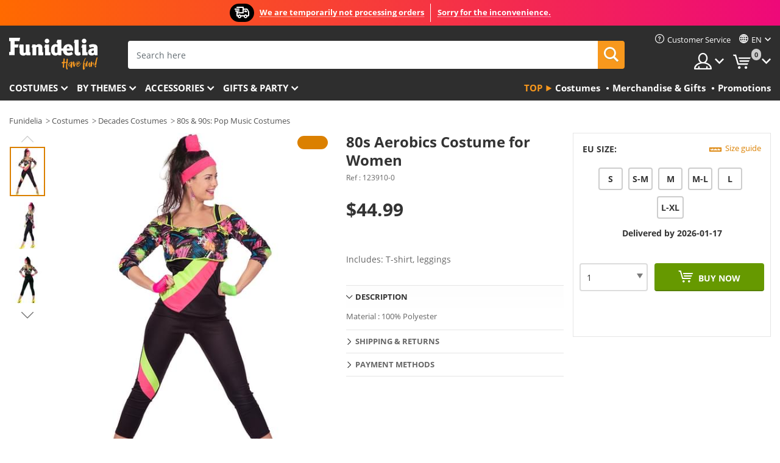

--- FILE ---
content_type: text/html; charset=UTF-8
request_url: https://www.funidelia.com/80s-aerobics-costume-for-women-123910.html
body_size: 21944
content:

<!DOCTYPE html>
<!--[if gt IE 8]><!-->
<html class="no-js" lang="en-US">
<!--<![endif]-->
<head>
    <title>80s Aerobics Costume for Women | Funidelia</title>
    <meta charset="UTF-8">
<meta http-equiv="X-UA-Compatible" content="IE=edge">
<meta name="description" content="A 80s Aerobics Costume for Women for Halloween and Carnival Parties! Express delivery.">
<meta name="HandheldFriendly" content="True">
<meta name="apple-mobile-web-app-capable" content="yes">
<meta name="viewport" content="width=device-width,initial-scale=1,maximum-scale=1,minimum-scale=1,user-scalable=0">
<meta property="og:title" content="80s Aerobics Costume for Women | Funidelia">
<meta property="og:url" content="https://www.funidelia.com/80s-aerobics-costume-for-women-123910.html">
<meta property="og:type" content="article">
<meta property="og:image" content="https://static1.funidelia.com/525803-f4_big/80s-aerobics-costume-for-women.jpg">
<meta property="og:description" content="A 80s Aerobics Costume for Women for Halloween and Carnival Parties! Express delivery.">
<meta property="og:site_name" content="Funidelia">
<meta name="twitter:card" content="summary_large_image">
<meta name="twitter:site" content="@funidelia">
<meta name="twitter:creator" content="@funidelia">
<meta name="twitter:title" content="80s Aerobics Costume for Women | Funidelia">
<meta name="twitter:description" content="A 80s Aerobics Costume for Women for Halloween and Carnival Parties! Express delivery.">
<meta name="twitter:image" content="https://static1.funidelia.com/525803-f4_big/80s-aerobics-costume-for-women.jpg">
<meta name="theme-color" content="#565656">
<meta name="msapplication-navbutton-color" content="#565656">
<meta name="apple-mobile-web-app-capable" content="yes">
<meta name="apple-mobile-web-app-status-bar-style" content="black">
<meta name="robots" content="noindex,follow,noarchive">
<link href="https://www.funidelia.es/disfraz-de-los-anos-80-aerobic-para-mujer-123910.html" rel="alternate" hreflang="es-ES">
<link href="https://www.funidelia.be/deguisement-aerobic-annees-80-femme-123910.html" rel="alternate" hreflang="fr-BE">
<link href="https://www.funidelia.fr/deguisement-aerobic-annees-80-femme-123910.html" rel="alternate" hreflang="fr-FR">
<link href="https://www.funidelia.ch/80er-jahre-aerobic-kostum-fur-damen-123910.html" rel="alternate" hreflang="de-CH">
<link href="https://www.funidelia.ch/fr/deguisement-aerobic-annees-80-femme-123910.html" rel="alternate" hreflang="fr-CH">
<link href="https://www.funidelia.ch/it/costume-da-aerobica-anni-80-da-donna-123910.html" rel="alternate" hreflang="it-CH">
<link href="https://www.funidelia.de/80er-jahre-aerobic-kostum-fur-damen-123910.html" rel="alternate" hreflang="de-DE">
<link href="https://www.funidelia.at/80er-jahre-aerobic-kostum-fur-damen-123910.html" rel="alternate" hreflang="de-AT">
<link href="https://www.funidelia.co.uk/80s-aerobics-costume-for-women-123910.html" rel="alternate" hreflang="en-GB">
<link href="https://www.funidelia.ie/80s-aerobics-costume-for-women-123910.html" rel="alternate" hreflang="en-IE">
<link href="https://www.funidelia.it/costume-da-aerobica-anni-80-da-donna-123910.html" rel="alternate" hreflang="it-IT">
<link href="https://www.funidelia.pt/fato-dos-anos-80-ginasticas-para-mulher-123910.html" rel="alternate" hreflang="pt-PT">
<link href="https://www.funidelia.nl/80s-aerobics-kostuum-voor-vrouwen-123910.html" rel="alternate" hreflang="nl-NL">
<link href="https://www.funidelia.com/80s-aerobics-costume-for-women-123910.html" rel="alternate" hreflang="en-US">
<link href="https://www.funidelia.com/es/disfraz-de-los-anos-80-aerobic-para-mujer-123910.html" rel="alternate" hreflang="es-US">
<link href="https://www.funidelia.pl/stroj-aerobik-lata-80-dla-kobiet-123910.html" rel="alternate" hreflang="pl-PL">
<link href="https://www.funidelia.dk/80er-aerobic-kostume-til-kvinder-123910.html" rel="alternate" hreflang="da-DK">
<link href="https://www.funidelia.se/maskeraddrakt-80-tal-aerobic-for-henne-123910.html" rel="alternate" hreflang="sv-SE">
<link href="https://www.funidelia.cz/kostm-na-aerobik-z-80-let-pro-eny-123910.html" rel="alternate" hreflang="cs-CZ">
<link href="https://www.funidelia.cl/disfraz-de-los-anos-80-aerobic-para-mujer-123910.html" rel="alternate" hreflang="es-CL">
<link href="https://www.funidelia.co/disfraz-de-los-anos-80-aerobic-para-mujer-123910.html" rel="alternate" hreflang="es-CO">
<link href="https://www.funidelia.no/80-talls-aerobic-kostyme-til-kvinner-123910.html" rel="alternate" hreflang="nn-NO">
<link href="https://www.funidelia.fi/80-luvun-aerobic-asu-naisille-123910.html" rel="alternate" hreflang="fi-FI">
<link href="https://www.funidelia.mx/disfraz-de-los-anos-80-aerobic-para-mujer-123910.html" rel="alternate" hreflang="es-MX">
<link href="https://www.funidelia.pe/disfraz-de-los-anos-80-aerobic-para-mujer-123910.html" rel="alternate" hreflang="es-PE">
<link href="https://www.funidelia.ca/80s-aerobics-costume-for-women-123910.html" rel="alternate" hreflang="en-CA">
<link href="https://www.funidelia.ca/fr/deguisement-aerobic-annees-80-femme-123910.html" rel="alternate" hreflang="fr-CA">
<link href="https://www.funidelia.com.br/fato-dos-anos-80-ginasticas-para-mulher-123910.html" rel="alternate" hreflang="pt-BR">
<link href="https://www.funidelia.sg/80s-aerobics-costume-for-women-123910.html" rel="alternate" hreflang="en-SG">
<link href="https://www.funidelia.co.il/thpwst-yrwby-snwt-h-80-lnsym-123910.html" rel="alternate" hreflang="he-IL">
<link href="https://www.funidelia.co.il/en/80s-aerobics-costume-for-women-123910.html" rel="alternate" hreflang="en-IL">
<link href="https://www.funidelia.co.nz/80s-aerobics-costume-for-women-123910.html" rel="alternate" hreflang="en-NZ">
<link href="https://www.funidelia.com.au/80s-aerobics-costume-for-women-123910.html" rel="alternate" hreflang="en-AU">
<link href="https://www.funidelia.ro/costum-de-aerobic-pentru-femei-anii-80-123910.html" rel="alternate" hreflang="ro-RO">
<link href="https://www.funidelia.com.pa/disfraz-de-los-anos-80-aerobic-para-mujer-123910.html" rel="alternate" hreflang="es-PA">
<link href="https://www.funidelia.com.ar/disfraz-de-los-anos-80-aerobic-para-mujer-123910.html" rel="alternate" hreflang="es-AR">
<link href="https://www.funidelia.gr/gynaikeia-stole-aerobikes-gymnastikes-dekaetias-tou-80-123910.html" rel="alternate" hreflang="el-GR">
<link href="https://www.funidelia.hr/enski-kostim-za-aerobik-iz-80-ih-123910.html" rel="alternate" hreflang="hr-HR">
<link href="https://www.funidelia.hu/80-as-evekbeli-aerobik-jelmez-nknek-123910.html" rel="alternate" hreflang="hu-HU">
<link href="https://www.funidelia.ph/80s-aerobics-costume-for-women-123910.html" rel="alternate" hreflang="en-PH">
<link href="https://www.funidelia.sk/damsky-kostm-na-aerobik-z-80-rokov-123910.html" rel="alternate" hreflang="sk-SK">
<link href="https://www.funidelia.ru/-80------123910.html" rel="alternate" hreflang="ru-RU">
<link href="https://www.funidelia.bg/damski-kostum-za-aerobika-ot-80-te-123910.html" rel="alternate" hreflang="bg-BG">
<link href="https://www.funidelia.ee/80ndate-aerobika-kostuum-naistele-123910.html" rel="alternate" hreflang="et-EE">
<link href="https://www.funidelia.lt/atuntj-aerobikos-kostiumas-moterims-123910.html" rel="alternate" hreflang="lt-LT">
<link href="https://www.funidelia.lv/80-gadu-aerobo-t-rps-sieviet-m-123910.html" rel="alternate" hreflang="lv-LV">
<link href="https://www.funidelia.si/kostum-za-aerobiko-v-stilu-80ih-za-enske-123910.html" rel="alternate" hreflang="sl-SL">
<link href="https://www.funidelia.rs/----80----123910.html" rel="alternate" hreflang="sr-RS">
<link href="https://www.funidelia.is/fata-af-80-aratugnum-aerobic-123910.html" rel="alternate" hreflang="is-IS">
<link href="https://www.funidelia.es/disfraz-de-los-anos-80-aerobic-para-mujer-123910.html" rel="alternate" hreflang="es">
<link href="https://www.funidelia.fr/deguisement-aerobic-annees-80-femme-123910.html" rel="alternate" hreflang="fr">
<link href="https://www.funidelia.de/80er-jahre-aerobic-kostum-fur-damen-123910.html" rel="alternate" hreflang="de">
<link href="https://www.funidelia.nl/80s-aerobics-kostuum-voor-vrouwen-123910.html" rel="alternate" hreflang="nl">
<link href="https://www.funidelia.com/80s-aerobics-costume-for-women-123910.html" rel="alternate" hreflang="en">
<link href="https://www.funidelia.pt/fato-dos-anos-80-ginasticas-para-mulher-123910.html" rel="alternate" hreflang="pt">
<link href="https://www.funidelia.it/costume-da-aerobica-anni-80-da-donna-123910.html" rel="alternate" hreflang="it">
<link href="https://static1.funidelia.com" rel="preconnect" crossorigin="">
<link href="https://static1.funidelia.com" rel="dns-prefetch">
<link href="/newfront/css/funidelia6/fancybox.min.css" rel="stylesheet">
<link href="/newfront/css/funidelia6/bootstrap-datetimepicker.min.css" rel="stylesheet">
<link href="/newfront/css/funidelia6/global.css" rel="stylesheet">
<link href="/newfront/css/funidelia6/cookieconsent.css" rel="stylesheet">
<style>
</style>
<script src="/newfront/js/funidelia6/cookie-consent-didomi.js" defer></script>
<script src="//widget.trustpilot.com/bootstrap/v5/tp.widget.bootstrap.min.js" async></script>
<script src="/newfront/js/funidelia6/libs/jquery.js"></script>
<script src="/newfront/js/funidelia6/libs/lazysizes.min.js"></script>
<script type="text/javascript">window.didomiConfig = { languages: { enabled: ['en'], default: 'en' } };</script>    <meta name="csrf-param" content="_csrf">
    <meta name="csrf-token" content="VHlCTXg2cVAmPCcEDg84NR4Sc3pPfCERIAl7Ljd0CTwxSgYDIUw0KQ==">
    <!-- Fonts -->
    <style>
        /* ------------------------------------------------------ */
        /* FONTS */
        /* ------------------------------------------------------ */
        @font-face {
            font-display: swap;
            font-family: 'Open Sans';
            font-style: normal;
            font-weight: 400;
            src: local('Open Sans'), local('OpenSans'), url(https://fonts.gstatic.com/s/opensans/v13/K88pR3goAWT7BTt32Z01mxJtnKITppOI_IvcXXDNrsc.woff2) format('woff2');
            unicode-range: U+0460-052F, U+20B4, U+2DE0-2DFF, U+A640-A69F
        }

        @font-face {
            font-display: swap;
            font-family: 'Open Sans';
            font-style: normal;
            font-weight: 400;
            src: local('Open Sans'), local('OpenSans'), url(https://fonts.gstatic.com/s/opensans/v13/RjgO7rYTmqiVp7vzi-Q5URJtnKITppOI_IvcXXDNrsc.woff2) format('woff2');
            unicode-range: U+0400-045F, U+0490-0491, U+04B0-04B1, U+2116
        }

        @font-face {
            font-display: swap;
            font-family: 'Open Sans';
            font-style: normal;
            font-weight: 400;
            src: local('Open Sans'), local('OpenSans'), url(https://fonts.gstatic.com/s/opensans/v13/LWCjsQkB6EMdfHrEVqA1KRJtnKITppOI_IvcXXDNrsc.woff2) format('woff2');
            unicode-range: U+1F00-1FFF
        }

        @font-face {
            font-display: swap;
            font-family: 'Open Sans';
            font-style: normal;
            font-weight: 400;
            src: local('Open Sans'), local('OpenSans'), url(https://fonts.gstatic.com/s/opensans/v13/xozscpT2726on7jbcb_pAhJtnKITppOI_IvcXXDNrsc.woff2) format('woff2');
            unicode-range: U+0370-03FF
        }

        @font-face {
            font-display: swap;
            font-family: 'Open Sans';
            font-style: normal;
            font-weight: 400;
            src: local('Open Sans'), local('OpenSans'), url(https://fonts.gstatic.com/s/opensans/v13/59ZRklaO5bWGqF5A9baEERJtnKITppOI_IvcXXDNrsc.woff2) format('woff2');
            unicode-range: U+0102-0103, U+1EA0-1EF9, U+20AB
        }

        @font-face {
            font-display: swap;
            font-family: 'Open Sans';
            font-style: normal;
            font-weight: 400;
            src: local('Open Sans'), local('OpenSans'), url(https://fonts.gstatic.com/s/opensans/v13/u-WUoqrET9fUeobQW7jkRRJtnKITppOI_IvcXXDNrsc.woff2) format('woff2');
            unicode-range: U+0100-024F, U+1E00-1EFF, U+20A0-20AB, U+20AD-20CF, U+2C60-2C7F, U+A720-A7FF
        }

        @font-face {
            font-display: swap;
            font-family: 'Open Sans';
            font-style: normal;
            font-weight: 400;
            src: local('Open Sans'), local('OpenSans'), url(https://fonts.gstatic.com/s/opensans/v13/cJZKeOuBrn4kERxqtaUH3VtXRa8TVwTICgirnJhmVJw.woff2) format('woff2');
            unicode-range: U+0000-00FF, U+0131, U+0152-0153, U+02C6, U+02DA, U+02DC, U+2000-206F, U+2074, U+20AC, U+2212, U+2215, U+E0FF, U+EFFD, U+F000
        }

        @font-face {
            font-display: swap;
            font-family: 'Open Sans';
            font-style: normal;
            font-weight: 700;
            src: local('Open Sans Bold'), local('OpenSans-Bold'), url(https://fonts.gstatic.com/s/opensans/v13/k3k702ZOKiLJc3WVjuplzK-j2U0lmluP9RWlSytm3ho.woff2) format('woff2');
            unicode-range: U+0460-052F, U+20B4, U+2DE0-2DFF, U+A640-A69F
        }

        @font-face {
            font-display: swap;
            font-family: 'Open Sans';
            font-style: normal;
            font-weight: 700;
            src: local('Open Sans Bold'), local('OpenSans-Bold'), url(https://fonts.gstatic.com/s/opensans/v13/k3k702ZOKiLJc3WVjuplzJX5f-9o1vgP2EXwfjgl7AY.woff2) format('woff2');
            unicode-range: U+0400-045F, U+0490-0491, U+04B0-04B1, U+2116
        }

        @font-face {
            font-display: swap;
            font-family: 'Open Sans';
            font-style: normal;
            font-weight: 700;
            src: local('Open Sans Bold'), local('OpenSans-Bold'), url(https://fonts.gstatic.com/s/opensans/v13/k3k702ZOKiLJc3WVjuplzBWV49_lSm1NYrwo-zkhivY.woff2) format('woff2');
            unicode-range: U+1F00-1FFF
        }

        @font-face {
            font-display: swap;
            font-family: 'Open Sans';
            font-style: normal;
            font-weight: 700;
            src: local('Open Sans Bold'), local('OpenSans-Bold'), url(https://fonts.gstatic.com/s/opensans/v13/k3k702ZOKiLJc3WVjuplzKaRobkAwv3vxw3jMhVENGA.woff2) format('woff2');
            unicode-range: U+0370-03FF
        }

        @font-face {
            font-display: swap;
            font-family: 'Open Sans';
            font-style: normal;
            font-weight: 700;
            src: local('Open Sans Bold'), local('OpenSans-Bold'), url(https://fonts.gstatic.com/s/opensans/v13/k3k702ZOKiLJc3WVjuplzP8zf_FOSsgRmwsS7Aa9k2w.woff2) format('woff2');
            unicode-range: U+0102-0103, U+1EA0-1EF9, U+20AB
        }

        @font-face {
            font-display: swap;
            font-family: 'Open Sans';
            font-style: normal;
            font-weight: 700;
            src: local('Open Sans Bold'), local('OpenSans-Bold'), url(https://fonts.gstatic.com/s/opensans/v13/k3k702ZOKiLJc3WVjuplzD0LW-43aMEzIO6XUTLjad8.woff2) format('woff2');
            unicode-range: U+0100-024F, U+1E00-1EFF, U+20A0-20AB, U+20AD-20CF, U+2C60-2C7F, U+A720-A7FF
        }

        @font-face {
            font-display: swap;
            font-family: 'Open Sans';
            font-style: normal;
            font-weight: 700;
            src: local('Open Sans Bold'), local('OpenSans-Bold'), url(https://fonts.gstatic.com/s/opensans/v13/k3k702ZOKiLJc3WVjuplzOgdm0LZdjqr5-oayXSOefg.woff2) format('woff2');
            unicode-range: U+0000-00FF, U+0131, U+0152-0153, U+02C6, U+02DA, U+02DC, U+2000-206F, U+2074, U+20AC, U+2212, U+2215, U+E0FF, U+EFFD, U+F000
        }

        @font-face {
            font-family: 'iconfuni';
            font-display: swap;
            src: url('https://static1.funidelia.com/fonts/funidelia6/iconfuni.eot?m8h5y2');
            src: url('https://static1.funidelia.com/fonts/funidelia6/iconfuni.eot?m8h5y2#iefix') format('embedded-opentype'),
            url('https://static1.funidelia.com/fonts/funidelia6/iconfuni.ttf?m8h5y2') format('truetype'),
            url('https://static1.funidelia.com/fonts/funidelia6/iconfuni.woff?m8h5y2') format('woff'),
            url('https://static1.funidelia.com/fonts/funidelia6/iconfuni.svg?m8h5y2#iconfuni') format('svg');
            font-weight: normal;
            font-style: normal;
        }
    </style>


    <!-- I: Pixels Header -->
    <!-- I: GOOGLE ANALYTICS -->
<script type="text/javascript">
    
    function getCookie(k){ return(document.cookie.match('(^|; )'+k+'=([^;]*)')||0)[2] }
  if (typeof ga !== 'undefined') {
        ga('create', 'UA-89566711-1', 'auto');
        ga('require', 'displayfeatures');
        // AB Test variable
        ga('set', 'dimension4', 'Control');
        // Multilanguage custom dimension
      (function(window) {
          var d=(window.location.host).split("."); d=d[d.length-1];
          if(d==='ch' && typeof ga!=='undefined') {
              var p=(window.location.pathname).split("/"); p=(p.length>1)? p[1]:p;
              if(p.match(/^[a-zA-Z]{2}$/gi))
                    ga('set', 'dimension5', p);
            }
        })(window);
        // ClientID cookie to custom dimension
      (function(clientId) {
          if(typeof clientId!=='undefined' && clientId!=='') {
              var c=(clientId.split(".")[2] + '.' + clientId.split(".")[3]);
                ga('set', 'dimension6', c);
            }
        })(getCookie('_ga'));

        // Send the page view
        ga('send', 'pageview');
        ga('require', 'ecommerce');
    }
</script>
<!-- F: GOOGLE ANALYTICS -->
    <!-- F: Pixels Header -->
    <meta name="format-detection" content="telephone=no">

    <link rel="shortcut icon" href="https://static1.funidelia.com/img/icons/funidelia6/favicon.ico"/>
    <link rel="apple-touch-icon" sizes="57x57"
          href="https://static1.funidelia.com/img/icons/funidelia6/apple-touch-icon-57x57.png">
    <link rel="apple-touch-icon" sizes="72x72"
          href="https://static1.funidelia.com/img/icons/funidelia6/apple-touch-icon-72x72.png">
    <link rel="apple-touch-icon" sizes="114x114"
          href="https://static1.funidelia.com/img/icons/funidelia6/apple-touch-icon-114x114.png">
    <link rel="apple-touch-icon" sizes="144x144"
          href="https://static1.funidelia.com/img/icons/funidelia6/apple-touch-icon-144x144.png">
    <link rel="apple-touch-icon" sizes="60×60"
          href="https://static1.funidelia.com/img/icons/funidelia6/touch-icon-iphone-60x60.png">
    <link rel="apple-touch-icon" sizes="76×76"
          href="https://static1.funidelia.com/img/icons/funidelia6/touch-icon-ipad-76x76.png">
    <link rel="apple-touch-icon" sizes="120×120"
          href="https://static1.funidelia.com/img/icons/funidelia6/touch-icon-iphone-retina-120x120.png">
    <link rel="apple-touch-icon" sizes="152×152"
          href="https://static1.funidelia.com/img/icons/funidelia6/touch-icon-ipad-retina-152x152.png">
    <link rel="apple-touch-icon" sizes="180×180"
          href="https://static1.funidelia.com/img/icons/funidelia6/apple-touch-icon-180x180.png">
    <link rel="icon" sizes="192×192" href="https://static1.funidelia.com/img/icons/funidelia6/touch-icon-192x192.png">
    <link rel="icon" sizes="128×128" href="https://static1.funidelia.com/img/icons/funidelia6/touch-icon-128x128.png">

    </head>
<body id="product-page">
<!-- Google Tag Manager -->
<script>                    
                    dataLayer = window.dataLayer||[];
                    dataLayer.push({"id_product":"123910","avgval":0,"numval":0,"id_shop":15,"id_lang":1,"store":"com","currency":"USD","environment":"PRO","vertexModeShopEnabled":1,"vertexModeLangEnabled":1,"vertexEventShops":["1","2","4","6","7","8","9","10","11","12","13","16","20","21","24","29","39","42","43","48","50","52"],"vertexEventLangs":["1","2","3","4","5","6","7","8","9","10","11","14","23","26","27","29","30","31"],"languageCode":"en-US","testAbName":"","id_testab_segment":"","pageCategory":"product"});
                    function gtag(){dataLayer.push(arguments);}
                    gtag('js', new Date());
                </script><script>
                window.dataLayer = window.dataLayer || [];
                function gtag(){dataLayer.push(arguments);}
                gtag('config', {
                    'allow_enhanced_conversions': true
                });
                var enhanced_conversion_data = {};
                </script>
                <!-- Google tag (gtag.js) -->
                <script async src='https://www.googletagmanager.com/gtag/js?id=AW-941662587'></script>
                <script>
                window.dataLayer = window.dataLayer || [];
                function gtag(){dataLayer.push(arguments);}
                gtag('js', new Date());
                gtag('config', 'AW-941662587');
                </script><noscript><iframe src="//www.googletagmanager.com/ns.html?id=GTM-M3DNF5R"
                height="0" width="0" style="display:none;visibility:hidden"></iframe></noscript>
                <script>(function(w,d,s,l,i){w[l]=w[l]||[];w[l].push({'gtm.start':
                new Date().getTime(),event:'gtm.js'});var f=d.getElementsByTagName(s)[0],
                j=d.createElement(s),dl=l!='dataLayer'?'&l='+l:'';j.async=true;j.src=
                '//www.googletagmanager.com/gtm.js?id='+i+dl;f.parentNode.insertBefore(j,f);
                })(window,document,'script','dataLayer','GTM-M3DNF5R');</script><!-- End Google Tag Manager -->
<script type="text/javascript">var languageItems=(function(){var _languages={"d4a8968f52233729744797511ed0b4c0":"Are you sure you want to delete these items?","80ebdccece38141cd9c0f9b3b623091f":"Are you sure you want to delete this item?","074b03b4412887edb3e3a82e13af0805":"Translation Language: {name}","c9cc8cce247e49bae79f15173ce97354":"Save","d3d2e617335f08df83599665eef8a418":"Close","2c001e112362cf23b3ae510a082bfd2f":"View more","92eb39a1407d02c39fc0403548241472":"Close","c505a523b530a1d6cbe1032888faf4cf":"View all options","dc52ced9d4cb3e54bc844d244eabf16e":"Hide","a1bb4005c97d90c2b9e6e5e70aeb4a39":"View profile","89de7cdf72ec3e86dc4e9f855cceceeb":"Size","3a9d91e217cf6dc8f7bdb006d3ee59b7":"Price","ca2c86ecadd1cc864d4cad2935120ba9":"New","4352a5342c0822e2b90b767c1a412fe2":"Available","75be016667431efb1831274f515a59b4":"Before","d20f652b79b41449b66aaa14831b6b12":"Add","4cb47e60921d2f6c40e1983714081495":"Search suggestions","9cfefed8fb9497baa5cd519d7d2bb5d7":"in","e1fa9a011f09a9cfc43013dc796d1453":"See more","fa318bcf93b1cc6de55eb7a058652acc":"Search suggestions"};return{getLanguageItems:function(){return _languages;}};})();</script>
<!-- HEADER START -->
<script type="application/ld+json">{"@context":"http:\/\/schema.org\/","@type":"Organization","name":"Funidelia","legalName":"FUNIGLOBAL DEVELOPMENTS SL","url":"https:\/\/www.funidelia.info","logo":"https:\/\/www.funidelia.com\/img\/global\/funidelia_logo.png","brand":{"@type":"Brand","name":"Funidelia","logo":"https:\/\/www.funidelia.com\/img\/global\/funidelia_logo.png","slogan":"Have Fun!","url":"https:\/\/www.funidelia.com\/"}}</script><header id="header">
    <section id="header-msg" class="wc2">
	<div class="phase1">
		<span class="ico"><i class="ico-send-ng"></i>&nbsp;</span> 
 
			<span class="txt-h1">We are temporarily not processing orders</span>
			</div>
 
		<div class="phase2">
 
				<span class="txt-h1">Sorry for the inconvenience.</span>
			 
		</div>
		<script type="text/javascript">
			var limit_date = '2026-12-31 00:00:00';
		</script>
</section>
    <div id="header-ctt" class="container">
        <h2 id="header-brand"><a href="/" title="Go to Home">Funidelia. Your Fancy Dress and Halloween Costumes online shop.</a></h2>
        <section id="header-nav">
			<ul class="header-nav-menu">
				<li class="head-client"><a href="/en/faq/customer-service" title="Customer Service" class="opt" ><i class="ico-hn-client"></i><span class="txt">Customer Service</span></a></li>
					<li class="head-language dropdown">
						<a class="opt dropdown-toggle" data-toggle="dropdown" aria-haspopup="true" aria-expanded="false" title="Language"><span class="txt">en</span></a>
						<div class="dropdown-menu dropdown-menu-right">
							<ul class="dropdown-item">
																	<li><a class="active" href="/80s-aerobics-costume-for-women-123910.html" title="English">English</a></li>
																	<li><a  href="/es/disfraz-de-los-anos-80-aerobic-para-mujer-123910.html" title="Español (Spanish)">Español (Spanish)</a></li>
															</ul>
						</div>
					</li>
				<li class="head-sep"></li>
				<li class="head-search"><a href="#" title="Search" class="opt js-head-search"><span class="txt">Search</span></a></li>
				<li class="head-user dropdown">
					<a class="opt dropdown-toggle" data-toggle="dropdown" aria-haspopup="true" aria-expanded="false" title="My account"><span class="txt">My account</span></a>
					<div class="dropdown-menu dropdown-menu-right">
						<div id="my-account-login-form" style="display: block;">
							<span class="hidden">Enter My account</span>
							<form id="loginForm-header" name="loginForm" method="POST" action="/index.php?controller=authentication" class="form">
								<fieldset>
									<div class="form-group">
										<label for="loginForm-cps-email">E-mail:</label>
										<input type="text" name="email" id="loginForm-cps-email" value="" class="form-control">
									</div>
									<div class="form-group">
										<label for="loginForm-cps-password">Password:</label>
										<input type="password" name="passwd" id="loginForm-cps-password" value="" class="form-control" />
									</div>
									<div class="form-group">
										<input type="submit" id="loginForm-header-submit" name="SubmitLogin" class="btn-form" value="Enter" />
										<span class="link" data-ref="/index.php?controller=password" onclick="window.location.href=this.getAttribute('data-ref');"
                                              title="Recall your password by clicking here">
                                            Forgotten your password?                                        </span>
									</div>
								</fieldset>
							</form>
						</div>
					</div>
				</li>
					<li id="cart" class="head-cart dropdown">
						<a href="https://www.funidelia.com/en/cart" title="My Cart" class="opt dropdown-toggle active" data-toggle="dropdown" id="slidecartBtn"><span class="txt">My Cart</span> <span class="badged num funi-blockcartbadge">&nbsp;</span></a>

						<div id="slidecart" class="slidecart dropdown-menu dropdown-menu-right">
							<span class="dropdown-header">My Shopping Cart</span>
							<div class="dropdown-padd">
                                <div class="lazyloading"></div>
							</div>
						</div>
					</li>
			</ul>
        </section>
		<section id="header-search">
			<div class="search-form">

				<form id="searhForm-header" action="/search" method="get">
					<fieldset>
						<div class="search-group">
							<label for="query">Search by:</label>
							<input type="text" id="searchForm-query-header" name="query" class="form-control" placeholder="Search here" />
							<input type="reset" value="x" class="searchForm-reset-header" />
							<span class="search-group-btn">
								<button type="submit" id="searchForm-submit-header" class="btn btn-search">
									<i class="icf-search"></i><span class="txt">Search</span>
								</button>
							</span>
						</div>
					</fieldset>
				</form>
			</div>
		</section>
<section id="header-menu">
	<a id="slidemenuBtn" href="#slidemenu" title="What do you want to buy?" class="opt-menu dropdown-toggle"><span class="txt">What do you want to buy?</span></a>
	<div id="slidemenu" >
		<div class="header-menu-responsive dropdown-menu">
			<ul class="header-menu-movil clearfix">
				<li class="opt-movil  opt-movil-mlanguage"><a title="Go back" class="sidr-close-window opt-back">Go back</a></li>
				<li class="opt-movil  opt-movil-mlanguage"><a title="My account" id="menu-movil-user-btn"  class="opt-user">My account</a></li>
					
					<li class="opt-movil opt-movil-mlanguage"><a title="Language" id="menu-movil-language-btn" class="opt-language">en</a></li>
				
				<li id="header-movil-user" class="clearfix">
					<div id="my-account-login-form-mobile" style="display: block;">
						<span class="hidden">Enter My account</span>
						<form id="loginFormMobile" name="loginForm" method="POST" action="/index.php?controller=authentication&back=https://www.funidelia.com/80s-aerobics-costume-for-women-123910.html"  class="form">
							<fieldset>
								<div class="form-group">
									<label for="loginFormMobile-cps-email">E-mail:</label>
									<input type="text" name="email" id="loginFormMobile-cps-email" value="" class="form-control">
								</div>
								<div class="form-group">
									<label for="loginFormMobile-cps-password">Password:</label>
									<input type="password" name="passwd" id="loginFormMobile-cps-password" value="" class="form-control" />
								</div>
								<input type="submit" id="loginFormMobile-submit" name="SubmitLogin" class="btn-form" value="Enter" />
                                <span class="link" data-ref="/index.php?controller=password" onclick="window.location.href=this.getAttribute('data-ref');"
                                      title="Recall your password by clicking here">
                                    Forgotten your password?                                </span>
							</fieldset>
						</form>
					</div>
				</li>
					<li id="header-movil-language" class="clearfix">
						<ul>
									<li><a class="active" href="/80s-aerobics-costume-for-women-123910.html" title="English">English</a></li>
									<li><a  href="/es/disfraz-de-los-anos-80-aerobic-para-mujer-123910.html" title="Español (Spanish)">Español (Spanish)</a></li>
						</ul>
					</li>
				
			</ul>
				<ul class="header-menu-nav clearfix">
					<li class="opt-links">
						<div class="menu-h2"><a href="#" title="Más productos">Top</a></div>
						<div class="dropdown clearfix">
							<div class="fdo clearfix">
								<ul class="clearfix">
											<li>
			<a href="/costumes/951" title="Costumes" ><img data-src="https://static1.funidelia.com/img/fr_landing_block/funidelia6/landings/20250708_MENULINKS_DISFRACES_EN.jpg" alt="Costumes" class="img lazyload"><span class="txt">Costumes</span></a>
    	</li>
		<li>
			<a href="/geeky-gifts/6235" title="Merchandise & Gifts" ><img data-src="https://static1.funidelia.com/img/fr_landing_block/funidelia6/landings/20181029_MENULINKS_MERCHAND_REGALOSFRIKIS_EN.gif" alt="Merchandise & Gifts" class="img lazyload"><span class="txt">Merchandise & Gifts</span></a>
    	</li>
		<li>
			<a href="/funidelia-outlet/8822" title="Promotions" ><img data-src="https://static1.funidelia.com/img/fr_landing_block/funidelia6/landings/20250708_MENULINKS_PROMOCIONES_EN.jpg" alt="Promotions" class="img lazyload"><span class="txt">Promotions</span></a>
    	</li>
								</ul>
							</div>
						</div>
					</li>					
						<li class="opt-normal">
							<div class="menu-h2">
								<a href="/costumes/951" title="Costumes" >Costumes</a>
							</div>
							<div class="dropdown">
								<div class="fdo clearfix">
										<div class="header-menu-cat">
											<div class="menu-column-title">
													<a title="Featured:" >Featured:</a>
											</div>
												<ul class="lst-cats">
															<li>
			<a class="gae-menu-mob" href="#" title=""></a>
		</li>
												</ul>
													</div>
													<div class="header-menu-tags ">
                                                        <div class="draggable-module">
                                                        													<div class="menu-column-title">
															<a title="👫 Costumes For Adults" >👫 Costumes For Adults</a>
									
													</div>
													<ul class="lst-tags clearfix">
																<li>
			<a href="/fancy-dress/men/1630" title="Costumes for men">Costumes for men</a>
		</li>
		<li>
			<a href="/fancy-dress/women/1631" title="Costumes for women">Costumes for women</a>
		</li>
		<li>
			<a href="/fancy-dress/adult/1643" title="All Costumes for adults">All Costumes for adults</a>
		</li>
													</ul>
                                                        </div>
													</div>
													<div class="header-menu-tags ">
                                                        <div class="draggable-module">
                                                        													<div class="menu-column-title">
															<a title="👧 Costumes for kids" >👧 Costumes for kids</a>
									
													</div>
													<ul class="lst-tags clearfix">
																<li>
			<a href="/fancy-dress/boys/1636" title="Costumes for boys">Costumes for boys</a>
		</li>
		<li>
			<a href="/fancy-dress/girls/1637" title="Costumes for girls">Costumes for girls</a>
		</li>
		<li>
			<a href="/fancy-dress/baby/1646" title="Costumes for babies">Costumes for babies</a>
		</li>
		<li>
			<a href="/fancy-dress/kids/1645" title="All Costumes for kids">All Costumes for kids</a>
		</li>
													</ul>
                                                        </div>
													</div>
													<div class="header-menu-tags ">
                                                        <div class="draggable-module">
                                                        													<div class="menu-column-title">
															<a title="🤠 Other costumes" >🤠 Other costumes</a>
									
													</div>
													<ul class="lst-tags clearfix">
																<li>
			<a href="/costumes/plus-size/3758" title="Plus Size">Plus Size</a>
		</li>
		<li>
			<a href="/costumes/sexy/1087" title="Sexy Costumes">Sexy</a>
		</li>
		<li>
			<a href="/couple-costumes/8110" title="Couples">Couples</a>
		</li>
		<li>
			<a href="/group-costumes/6268" title="Groups & Family">Groups & Family</a>
		</li>
		<li>
			<a href="/fancy-dress/for-dogs/1642" title="Dogs Costumes">Dogs</a>
		</li>
		<li>
			<a href="/costumes/cheap/4391" title="Cheap Costumes">Cheap Costumes</a>
		</li>
		<li>
			<a href="/funidelia-outlet/8822" title="Promotions">Promotions</a>
		</li>
													</ul>
                                                        </div>
									</div>
								</div>
								<ul class="all">
									<li class="all">
										<a href="/costumes/951" title="View all">View all</a>
									</li>
								</ul>
									<img data-src="https://static1.funidelia.com/img/fr_landing_block/funidelia6/landings/201908_FUNIDELIA_CAB_MENU_DISFRACES_HALLOWEEN.jpg" alt="" class="header-menu-img lazyload">
							</div>
						</li>
						<li class="opt-normal">
							<div class="menu-h2">
								<a href="/costumes/951" title="Costumes By themes" >By themes</a>
							</div>
							<div class="dropdown">
								<div class="fdo clearfix">
										<div class="header-menu-cat">
											<div class="menu-column-title">
													<a title="Featured:" >Featured:</a>
											</div>
												<ul class="lst-cats">
															<li>
			<a class="gae-menu-mob" href="#" title=""></a>
		</li>
												</ul>
													</div>
													<div class="header-menu-tags ">
                                                        <div class="draggable-module">
                                                        													<div class="menu-column-title">
															<a title="🎉 Top Costumes" >🎉 Top Costumes</a>
									
													</div>
													<ul class="lst-tags clearfix">
																<li>
			<a href="/costumes/animals-insects/3513" title="Animals Costumes">Animals</a>
		</li>
		<li>
			<a href="/theme/police/4964" title="Police Costumes">Police</a>
		</li>
		<li>
			<a href="/costumes/pirates/3327" title="Pirates Costumes">Pirates</a>
		</li>
		<li>
			<a href="/costumes/food-drinks/3514" title="Food & Drinks Costumes">Food & Drinks</a>
		</li>
		<li>
			<a href="/theme/fruit/1270" title="Fruits Costumes">Fruits</a>
		</li>
		<li>
			<a href="/costumes/uniforms/3508" title="Professions Costumes">Professions</a>
		</li>
		<li>
			<a href="/costumes/clowns-circus/3314" title="Clowns & Circus Costumes">Clowns & Circus</a>
		</li>
		<li>
			<a href="/costumes/video-games/3510" title="Videogames Costumes">Videogames</a>
		</li>
		<li>
			<a href="/theme/steampunk/1482" title="Steampunk Costumes">Steampunk</a>
		</li>
													</ul>
                                                        </div>
                                                        <div class="draggable-module">
                                                        													<div class="menu-column-title">
															<a title="⏳ Decades Costumes" >⏳ Decades Costumes</a>
									
													</div>
													<ul class="lst-tags clearfix">
																<li>
			<a href="/costumes/20s-flapper-burlesque/3031" title="20s: Flapper & Burlesque Costumes">20s: Flapper & Burlesque</a>
		</li>
		<li>
			<a href="/costumes/rock-roll/3034" title="50s: Rock & Roll Costumes">50s: Rock & Roll</a>
		</li>
		<li>
			<a href="/costumes/hippie-movement/3035" title="60s: Hippie Movement Costumes">60s: Hippie Movement</a>
		</li>
		<li>
			<a href="/costumes/disco-pimps/3036" title="70s: Disco Costumes">70s: Disco</a>
		</li>
		<li>
			<a href="/costumes/pop-music/men/3037" title="80s & 90s: Pop Music Costumes">80s & 90s: Pop Music</a>
		</li>
		<li>
			<a href="/costumes/decades/3497" title="All Decades Costumes">All Decades Costumes</a>
		</li>
													</ul>
                                                        </div>
													</div>
													<div class="header-menu-tags ">
                                                        <div class="draggable-module">
                                                        													<div class="menu-column-title">
															<a title="🦸‍♀️  Superheroes & Villains" >🦸‍♀️  Superheroes & Villains</a>
									
													</div>
													<ul class="lst-tags clearfix">
																<li>
			<a href="/theme/joker/4544" title="Joker Costumes">Joker</a>
		</li>
		<li>
			<a href="/costumes/captain-america/3082" title="Captain America Costumes">Captain America</a>
		</li>
		<li>
			<a href="/costumes/power-rangers/3335" title="Power Rangers Costumes">Power Rangers</a>
		</li>
		<li>
			<a href="/costumes/spiderman/3376" title="Spiderman Costumes">Spiderman</a>
		</li>
		<li>
			<a href="/costumes/teenage-mutant-ninja-turtles/3240" title="Teenage Mutant Ninja Turtles Costumes">Teenage Mutant Ninja Turtles</a>
		</li>
		<li>
			<a href="/costumes/thor/3411" title="Thor Costumes">Thor</a>
		</li>
		<li>
			<a href="/costumes/deadpool/3107" title="Deadpool Costumes">Deadpool</a>
		</li>
		<li>
			<a href="/costumes/marvel/3469" title="Marvel Costumes">Marvel</a>
		</li>
		<li>
			<a href="/costumes/superheroes-villains/3509" title="All Superheroes Costumes">All Superheroes Costumes</a>
		</li>
													</ul>
                                                        </div>
                                                        <div class="draggable-module">
                                                        													<div class="menu-column-title">
															<a title="⚔️ Historical costumes" >⚔️ Historical costumes</a>
									
													</div>
													<ul class="lst-tags clearfix">
																<li>
			<a href="/costumes/roman/3354" title="Rome Costumes">Rome</a>
		</li>
		<li>
			<a href="/theme/vikings/1540" title="Vikings Costumes">Vikings</a>
		</li>
		<li>
			<a href="/costumes/egyptian/1230" title="Egypt Costumes">Egypt</a>
		</li>
		<li>
			<a href="/costumes/medieval/3276" title="Medieval Costumes">Medieval</a>
		</li>
		<li>
			<a href="/theme/caveman/1188" title="Cavemen & Cavewomen Costumes">Cavemen & Cavewomen</a>
		</li>
		<li>
			<a href="/costumes/wild-west/3507" title="Western Costumes">Western</a>
		</li>
		<li>
			<a href="/costumes/world-cultures/3506" title="All Cultures Costumes">All Cultures Costumes</a>
		</li>
													</ul>
                                                        </div>
                                                        <div class="draggable-module">
                                                        													<div class="menu-column-title">
															<a title="🎬 Movies & Series Costumes" >🎬 Movies & Series Costumes</a>
									
													</div>
													<ul class="lst-tags clearfix">
																<li>
			<a href="/costumes/grease/3179" title="Grease Costumes">Grease</a>
		</li>
		<li>
			<a href="/costumes/harry-potter/3189" title="Harry Potter Costumes">Harry Potter</a>
		</li>
		<li>
			<a href="/costumes/seven-kingdoms/3215" title="Game of Thrones (GOT) Costumes">Game of Thrones (GOT)</a>
		</li>
		<li>
			<a href="/costumes/sesame-street/3049" title="Sesame Street & The Muppets Costumes">Sesame Street & The Muppets</a>
		</li>
		<li>
			<a href="/costumes/star-wars/3378" title="Star Wars Costumes">Star Wars</a>
		</li>
		<li>
			<a href="/costumes/alice-in-wonderland/3017" title="Alice In Wonderland Costumes">Alice In Wonderland</a>
		</li>
		<li>
			<a href="/costumes/disney/3543" title="All Disney Costumes Costumes">All Disney Costumes</a>
		</li>
		<li>
			<a href="/costumes/disney-princesses/3503" title="Disney Princesses Costumes">Disney Princesses</a>
		</li>
		<li>
			<a href="/costumes/tv-and-film/3502" title="All Movies & Series Costumes">All Movies & Series Costumes</a>
		</li>
													</ul>
                                                        </div>
													</div>
													<div class="header-menu-tags ">
                                                        <div class="draggable-module">
                                                        													<div class="menu-column-title">
															<a title="📺 Cartoon Costumes" >📺 Cartoon Costumes</a>
									
													</div>
													<ul class="lst-tags clearfix">
																<li>
			<a href="/theme/miraculous-ladybug/5984" title="Miraculous Ladybug Costumes">Miraculous Ladybug</a>
		</li>
		<li>
			<a href="/masha-and-the-bear-costumes/7400" title="Masha and The Bear Costumes">Masha and The Bear</a>
		</li>
		<li>
			<a href="/costumes/pj-masks/6145" title="PJ Masks Costumes">PJ Masks</a>
		</li>
		<li>
			<a href="/costumes/the-smurfs/3260" title="The Smurfs Costumes">The Smurfs</a>
		</li>
		<li>
			<a href="/costumes/wheres-wally/3117" title="Where's Wally Costumes">Where's Wally</a>
		</li>
		<li>
			<a href="/costumes/sponge-bob-squarepants/3062" title="Sponge Bob Squarepants Costumes">Sponge Bob Squarepants</a>
		</li>
		<li>
			<a href="/costumes/monster-high/3284" title="Monster High Costumes">Monster High</a>
		</li>
		<li>
			<a href="/costumes/cartoons/3501" title="All Cartoon Costumes">All Cartoon Costumes</a>
		</li>
													</ul>
                                                        </div>
                                                        <div class="draggable-module">
                                                        													<div class="menu-column-title">
															<a title="🎉 Themed Party Costumes" >🎉 Themed Party Costumes</a>
									
													</div>
													<ul class="lst-tags clearfix">
																<li>
			<a href="/halloween-costumes/8873" title="Halloween Costumes">Halloween</a>
		</li>
		<li>
			<a href="/celebration/christmas/5872" title="Christmas Costumes">Christmas</a>
		</li>
		<li>
			<a href="/celebration/hen-stag-party/5868" title="Hen & Stag Party Costumes">Hen & Stag Party</a>
		</li>
		<li>
			<a href="/celebration/oktoberfest/5874" title="Oktoberfest Costumes">Oktoberfest</a>
		</li>
		<li>
			<a href="/celebration/st-patricks-day/5876" title="St. Patrick's Costumes">St. Patrick's</a>
		</li>
													</ul>
                                                        </div>
                                                        <div class="draggable-module">
                                                        													<div class="menu-column-title">
															<a title="🥳  More Carnival costumes" >🥳  More Carnival costumes</a>
									
													</div>
													<ul class="lst-tags clearfix">
																<li>
			<a href="/costumes/inflatable/6205" title="Inflatable costumes">Inflatable costumes</a>
		</li>
		<li>
			<a href="/costumes/second-skin/3449" title="Morphsuits">Morphsuits</a>
		</li>
		<li>
			<a href="/costumes/onesie-kigurumi/5954" title="Onesie & Kigurumi">Onesie & Kigurumi</a>
		</li>
		<li>
			<a href="/costumes/suits-opposuits/3420" title="Opposuits">Opposuits</a>
		</li>
		<li>
			<a href="/costumes-carry-me-piggy-back/5966" title="Ride On, Carry Me & Piggy Back Costumes">Ride On, Carry Me & Piggy Back</a>
		</li>
		<li>
			<a href="/costumes/original-funny/3515" title="Original & Funny Costumes">Original & Funny</a>
		</li>
													</ul>
                                                        </div>
									</div>
								</div>
								<ul class="all">
									<li class="all">
										<a href="/costumes/951" title="View all">View all</a>
									</li>
								</ul>
									<img data-src="https://static1.funidelia.com/img/fr_landing_block/funidelia6/landings/202111_FUNIDELIA_CAB_MENU_DISFRACES_NAVIDAD1.jpg" alt="" class="header-menu-img lazyload">
							</div>
						</li>
						<li class="opt-normal">
							<div class="menu-h2">
								<a href="/accessories/5814" title="Accessories for costumes" >Accessories</a>
							</div>
							<div class="dropdown">
								<div class="fdo clearfix">
										<div class="header-menu-cat">
											<div class="menu-column-title">
													<a title="Featured:" >Featured:</a>
											</div>
												<ul class="lst-cats">
															<li>
			<a class="gae-menu-mob" href="#" title=""></a>
		</li>
												</ul>
													</div>
													<div class="header-menu-tags ">
                                                        <div class="draggable-module">
                                                        													<div class="menu-column-title">
															<a title="🎩 Costumes Accessories" >🎩 Costumes Accessories</a>
									
													</div>
													<ul class="lst-tags clearfix">
																<li>
			<a href="/wigs/1058" title="Wigs for costumes">Wigs</a>
		</li>
		<li>
			<a href="/makeup/5817" title="Makeup for costumes">Makeup</a>
		</li>
		<li>
			<a href="/tutus-petticoats/1105" title="Tutus for costumes">Tutus</a>
		</li>
		<li>
			<a href="/boas/905" title="Boas for costumes">Boas</a>
		</li>
		<li>
			<a href="/tights-leggings/1022" title="Tights & Leggings for costumes">Tights & Leggings</a>
		</li>
		<li>
			<a href="/capes-cloaks/918" title="Capes & Cloaks for costumes">Capes & Cloaks</a>
		</li>
		<li>
			<a href="/beards-moustaches/898" title="Beards & Moustaches for costumes">Beards & Moustaches</a>
		</li>
		<li>
			<a href="/glasses/965" title="Glasses for costumes">Glasses</a>
		</li>
		<li>
			<a href="/accessories/5814" title="All Accessories for costumes">All Accessories</a>
		</li>
													</ul>
                                                        </div>
                                                        <div class="draggable-module">
                                                        													<div class="menu-column-title">
															<a title="🎭 Costumes Masks" >🎭 Costumes Masks</a>
									
													</div>
													<ul class="lst-tags clearfix">
																<li>
			<a href="/eyemasks/892" title="Eye Masks for costumes">Eye Masks</a>
		</li>
		<li>
			<a href="/masks/italy-venice/3744" title="Italy & Venice Masks for costumes">Italy & Venice Masks</a>
		</li>
		<li>
			<a href="/masks/animals/5985" title="Animals Masks for costumes">Animals Masks</a>
		</li>
		<li>
			<a href="/masks/clown/6211" title="Clowns & Circus Masks for costumes">Clowns & Circus Masks</a>
		</li>
		<li>
			<a href="/masks/1017" title="All Masks for costumes">All Masks</a>
		</li>
													</ul>
                                                        </div>
													</div>
													<div class="header-menu-tags ">
                                                        <div class="draggable-module">
                                                        													<div class="menu-column-title">
															<a title="🎃 Halloween Accessories" >🎃 Halloween Accessories</a>
									
													</div>
													<ul class="lst-tags clearfix">
																<li>
			<a href="/wigs/halloween/3737" title="Halloween Wigs for costumes">Halloween Wigs</a>
		</li>
		<li>
			<a href="/demons-devils-horns/8554" title="Demons & Devils Horns for costumes">Demons & Devils Horns</a>
		</li>
		<li>
			<a href="/wigs/witches-wizards/3745" title="Witches & Wizards Wigs for costumes">Witches & Wizards Wigs</a>
		</li>
		<li>
			<a href="/wigs/clown/6215" title="Clowns & Circus Wigs for costumes">Clowns & Circus Wigs</a>
		</li>
		<li>
			<a href="/accessories/halloween/6025" title="All Halloween for costumes">All Halloween</a>
		</li>
													</ul>
                                                        </div>
                                                        <div class="draggable-module">
                                                        													<div class="menu-column-title">
															<a title="👹 Halloween Masks" >👹 Halloween Masks</a>
									
													</div>
													<ul class="lst-tags clearfix">
																<li>
			<a href="/masks/witch/6219" title="Witches & Wizards Masks for costumes">Witches & Wizards Masks</a>
		</li>
		<li>
			<a href="/horror-movies-masks/8094" title="Horror Movies Masks for costumes">Horror Movies Masks</a>
		</li>
		<li>
			<a href="/plague-doctor-masks/8184" title="Plague doctor Masks for costumes">Plague doctor Masks</a>
		</li>
		<li>
			<a href="/monsters-masks/8098" title="Monsters Masks for costumes">Monsters Masks</a>
		</li>
		<li>
			<a href="/masks/zombie/6217" title="Zombies Masks for costumes">Zombies Masks</a>
		</li>
		<li>
			<a href="/masks/halloween/3730" title="All Halloween Masks for costumes">All Halloween Masks</a>
		</li>
													</ul>
                                                        </div>
                                                        <div class="draggable-module">
                                                        													<div class="menu-column-title">
															<a title="🎉 Costumes Themed Party" >🎉 Costumes Themed Party</a>
									
													</div>
													<ul class="lst-tags clearfix">
																<li>
			<a href="/accessories/hen-stag-party/5975" title="Hen & Stag Party Accessories">Hen & Stag Party Accessories</a>
		</li>
		<li>
			<a href="/oktoberfest-hats/8071" title="Oktoberfest Accessories">Oktoberfest Accessories</a>
		</li>
													</ul>
                                                        </div>
													</div>
													<div class="header-menu-tags ">
                                                        <div class="draggable-module">
                                                        													<div class="menu-column-title">
															<a title="🤡 Halloween Makeup" >🤡 Halloween Makeup</a>
									
													</div>
													<ul class="lst-tags clearfix">
																<li>
			<a href="/makeup/witches-wizards/3740" title="Witches & Wizards Makeup for costumes">Witches & Wizards Makeup</a>
		</li>
		<li>
			<a href="/demons-devils-makeup/8753" title="Demons & Devils Makeup for costumes">Demons & Devils Makeup</a>
		</li>
		<li>
			<a href="/makeup/clowns-circus/3741" title="Clowns & Circus Makeup for costumes">Clowns & Circus Makeup</a>
		</li>
		<li>
			<a href="/makeup/vampires/3739" title="Vampires Makeup for costumes">Vampires Makeup</a>
		</li>
		<li>
			<a href="/makeup/zombies/3742" title="Zombies Makeup for costumes">Zombies Makeup</a>
		</li>
		<li>
			<a href="/fangs-teeth/949" title="Teeth & Fangs for costumes">Teeth & Fangs</a>
		</li>
		<li>
			<a href="/wounds-prosthesis/980" title="Wounds & Prostheses for costumes">Wounds & Prostheses</a>
		</li>
		<li>
			<a href="/blood/1084" title="Blood for costumes">Blood</a>
		</li>
		<li>
			<a href="/makeup/halloween/3728" title="All Halloween Makeup for costumes">All Halloween Makeup</a>
		</li>
													</ul>
                                                        </div>
                                                        <div class="draggable-module">
                                                        													<div class="menu-column-title">
															<a title="🎅 Accessories Christmas" >🎅 Accessories Christmas</a>
									
													</div>
													<ul class="lst-tags clearfix">
																<li>
			<a href="/christmas-jumpers/5931" title="Ugly Christmas sweaters for costumes">Ugly Christmas sweaters</a>
		</li>
		<li>
			<a href="/new-years-eve-accessories/7174" title="New Years Eve Accessories for costumes">New Years Eve Accessories</a>
		</li>
		<li>
			<a href="/santa-claus-beards-moustaches/7264" title="Beards & Moustaches for costumes">Beards & Moustaches</a>
		</li>
		<li>
			<a href="/accessories/christmas/6065" title="All Christmas Accessories for costumes">All Christmas Accessories</a>
		</li>
													</ul>
                                                        </div>
									</div>
								</div>
								<ul class="all">
									<li class="all">
										<a href="/accessories/5814" title="View all">View all</a>
									</li>
								</ul>
									<img data-src="https://static1.funidelia.com/img/fr_landing_block/funidelia6/landings/201912_FUNIDELIA_CAB_MENU_ACCESORIOS2.jpg" alt="" class="header-menu-img lazyload">
							</div>
						</li>
						<li class="opt-normal">
							<div class="menu-h2">
								<a href="/geeky-gifts/6235" title="Gifts & Party" >Gifts & Party</a>
							</div>
							<div class="dropdown">
								<div class="fdo clearfix">
										<div class="header-menu-cat">
											<div class="menu-column-title">
													<a title="Featured:" >Featured:</a>
											</div>
												<ul class="lst-cats">
															<li>
			<a class="gae-menu-mob" href="#" title=""></a>
		</li>
												</ul>
													</div>
													<div class="header-menu-tags ">
                                                        <div class="draggable-module">
                                                        													<div class="menu-column-title">
															<a title="🎁 Merchandise & Gifts" >🎁 Merchandise & Gifts</a>
									
													</div>
													<ul class="lst-tags clearfix">
																<li>
			<a href="/geek-shirts-t-shirts/6159" title="geek T-Shirts">T-Shirts</a>
		</li>
		<li>
			<a href="/geek-hoodies-sweatshirts/6158" title="geek Hoodies">Hoodies</a>
		</li>
		<li>
			<a href="/geek-mugs/6307" title="geek Mugs">Mugs</a>
		</li>
		<li>
			<a href="/stationery-and-school-supplies-for-back-to-school/7956" title="geek Stationery and School supplies">Stationery and School supplies</a>
		</li>
		<li>
			<a href="/geek-lamps/6233" title="geek Lamps">Lamps</a>
		</li>
		<li>
			<a href="/geek-socks/6184" title="geek Socks">Socks</a>
		</li>
		<li>
			<a href="/geek-clothes/6156" title="geek Clothes">Clothes</a>
		</li>
		<li>
			<a href="/geek-pyjamas/6163" title="geek Pyjamas">Pyjamas</a>
		</li>
		<li>
			<a href="/geeky-backpacks/6171" title="geek Backpacks">Backpacks</a>
		</li>
		<li>
			<a href="/gadgets-figures-and-collectables/6312" title="geek Collectibles">Collectibles</a>
		</li>
		<li>
			<a href="/geek-home-office-gifts/6229" title="geek Homeware">Homeware</a>
		</li>
		<li>
			<a href="/superheros-villains-gifts/6919" title="Superheroes & Villains Merchandise & Gifts">Superheroes & Villains</a>
		</li>
		<li>
			<a href="/videogames-games-gifts/6945" title="Videogames Merchandise & Gifts">Videogames</a>
		</li>
		<li>
			<a href="/star-wars-gifts/6906" title="Star Wars Merchandise & Gifts">Star Wars</a>
		</li>
		<li>
			<a href="/disney-gifts/6716" title="Disney Merchandise & Gifts">Disney</a>
		</li>
		<li>
			<a href="/merchandise-gifts-sale-outlet/8739" title="Promotions for Merchandise">Promotions for Merchandise</a>
		</li>
		<li>
			<a href="/geeky-gifts/6235" title="All  Merchandise">All  Merchandise</a>
		</li>
													</ul>
                                                        </div>
                                                        <div class="draggable-module">
                                                        													<div class="menu-column-title">
															<a title="⚡️Harry Potter" >⚡️Harry Potter</a>
									
													</div>
													<ul class="lst-tags clearfix">
																<li>
			<a href="/wands/harry-potter/5906" title="Harry Potter Wands">Wands</a>
		</li>
		<li>
			<a href="/harry-potter-scarves/7254" title="Harry Potter Scarves">Scarves</a>
		</li>
		<li>
			<a href="/harry-potter-clothes/6876" title="Harry Potter Clothes">Clothes</a>
		</li>
		<li>
			<a href="/harry-potter-homeware/8809" title="Harry Potter Homeware">Homeware</a>
		</li>
		<li>
			<a href="/harry-potter-backpacks/7695" title="Harry Potter Backpacks">Backpacks</a>
		</li>
		<li>
			<a href="/harry-potter-tunics-and-robes/7620" title="Harry Potter Robes">Robes</a>
		</li>
		<li>
			<a href="/harry-potter-gifts/6766" title="All Harry Potter Merchandise">All Harry Potter Merchandise</a>
		</li>
													</ul>
                                                        </div>
													</div>
													<div class="header-menu-tags ">
                                                        <div class="draggable-module">
                                                        													<div class="menu-column-title">
															<a title="🎉 Birthday Party Decoration" >🎉 Birthday Party Decoration</a>
									
													</div>
													<ul class="lst-tags clearfix">
																<li>
			<a href="/paw-patrol-party/6670" title="Paw Patrol Birthday decorations">Paw Patrol</a>
		</li>
		<li>
			<a href="/decoration/superheroes-and-villains/6149" title="Superheroes & Villains Birthday decorations">Superheroes & Villains</a>
		</li>
		<li>
			<a href="/harry-potter-party/6595" title="Harry Potter Birthday decorations">Harry Potter</a>
		</li>
		<li>
			<a href="/decoration/frozen/3754" title="Frozen Birthday decorations">Frozen</a>
		</li>
		<li>
			<a href="/decoration/disney-princess/6148" title="Disney Princesses Birthday decorations">Disney Princesses</a>
		</li>
		<li>
			<a href="/decoration/star-wars/3747" title="Star Wars Birthday decorations">Star Wars</a>
		</li>
		<li>
			<a href="/masha-and-the-bear-birthday-party/8046" title="Masha and The Bear Birthday decorations">Masha and The Bear</a>
		</li>
		<li>
			<a href="/pirates-party/6677" title="Pirates Birthday decorations">Pirates</a>
		</li>
		<li>
			<a href="/cars-party/6536" title="Cars Birthday decorations">Cars</a>
		</li>
		<li>
			<a href="/decoration/batman/3749" title="Batman Birthday decorations">Batman</a>
		</li>
		<li>
			<a href="/miraculous-ladybug-party/6632" title="Miraculous Ladybug Birthday decorations">Miraculous Ladybug</a>
		</li>
		<li>
			<a href="/theme/peppa-pig/1418" title="Peppa Pig Birthday decorations">Peppa Pig</a>
		</li>
		<li>
			<a href="/minnie-mouse-party/6660" title="Minnie Mouse Birthday decorations">Minnie Mouse</a>
		</li>
		<li>
			<a href="/pj-masks-party/7250" title="PJ Masks Birthday decorations">PJ Masks</a>
		</li>
		<li>
			<a href="/mermaid-party/8432" title="Mermaid Birthday decorations">Mermaid</a>
		</li>
		<li>
			<a href="/decoration/mickey-mouse/3753" title="Mickey Mouse Birthday decorations">Mickey Mouse</a>
		</li>
		<li>
			<a href="/decoration/spiderman/3748" title="Spiderman Birthday decorations">Spiderman</a>
		</li>
		<li>
			<a href="/decoration/super-mario-bros/3751" title="Super Mario Bros Birthday decorations">Super Mario Bros</a>
		</li>
		<li>
			<a href="/birthday-decorations-for-kids/7777" title="All Birthday party for kids Decoration">All Birthday party for kids Decoration</a>
		</li>
													</ul>
                                                        </div>
													</div>
													<div class="header-menu-tags ">
                                                        <div class="draggable-module">
                                                        													<div class="menu-column-title">
															<a title="🥳 Themed Party" >🥳 Themed Party</a>
									
													</div>
													<ul class="lst-tags clearfix">
																<li>
			<a href="/decoration/halloween/3732" title="Halloween Decoration">Halloween</a>
		</li>
		<li>
			<a href="/decoration/christmas/3734" title="Christmas Decoration">Christmas</a>
		</li>
		<li>
			<a href="/decoration/oktoberfest/3735" title="Oktoberfest Decoration">Oktoberfest</a>
		</li>
		<li>
			<a href="/hen-stag-party-decoration/8600" title="Hen & Stag Party Decoration">Hen & Stag Party</a>
		</li>
		<li>
			<a href="/wedding-decoration/8495" title="Wedding Decoration">Wedding</a>
		</li>
		<li>
			<a href="/baby-shower-decorations/8113" title="Baby Shower Party Decorations">Baby Shower</a>
		</li>
		<li>
			<a href="/birthday-decorations-for-adults/7776" title="Birthday party for adults Party Decorations">Birthday party for adults</a>
		</li>
		<li>
			<a href="/18th-birthday-party/8480" title="18th Birthday Party Party Decorations">18th Birthday Party</a>
		</li>
		<li>
			<a href="/30th-birthday-party/8481" title="30th Birthday Party Party Decorations">30th Birthday Party</a>
		</li>
		<li>
			<a href="/40th-birthday-party/8482" title="40th Birthday Party Party Decorations">40th Birthday Party</a>
		</li>
		<li>
			<a href="/decoration/hawaii/4394" title="Hawaii Party Decorations">Hawaii</a>
		</li>
		<li>
			<a href="/unicorn-party/7396" title="Unicorn Party Decorations">Unicorn</a>
		</li>
		<li>
			<a href="/60s-hippie-movement-party/7377" title="60s: Hippie Movement Party Decorations">60s: Hippie Movement</a>
		</li>
		<li>
			<a href="/mexican-cinco-de-mayo-party/6649" title="Mexican & Mariachi Party Decorations">Mexican & Mariachi</a>
		</li>
		<li>
			<a href="/tableware/5842" title="Tableware for parties">Tableware</a>
		</li>
		<li>
			<a href="/balloons/969" title="Balloons for parties">Balloons</a>
		</li>
		<li>
			<a href="/photocall-photobooth/5994" title="Photocall for parties">Photocall</a>
		</li>
		<li>
			<a href="/party-decorations-sale-outlet/8740" title="Promotions for Party Decorations and Ornaments">Promotions for Party Decorations and Ornaments</a>
		</li>
		<li>
			<a href="/themed-party/8517" title="All Themed Party Decoration">All Themed Party Decoration</a>
		</li>
													</ul>
                                                        </div>
									</div>
								</div>
								<ul class="all">
									<li class="all">
										<a href="/geeky-gifts/6235" title="View all">View all</a>
									</li>
								</ul>
									<img data-src="https://static1.funidelia.com/img/fr_landing_block/funidelia6/landings/201912_FUNIDELIA_CAB_MENU_MERCHAND.jpg" alt="" class="header-menu-img lazyload">
							</div>
						</li>
				</ul>
			<div class="header-menu-movil-att">
				<div class="menu-h3">Customer Service:</div>
				<ul class="clearfix">
					<li><a href="/en/faq/customer-service" title="Do you need more help?">Do you need more help?</a></li>
				</ul>
			</div>
		</div>
	</div>
</section>
    </div>
</header>
<div
    >
    <div id="special"
         class="ctt-central">
        <div class="container">
                            <section id="brd">
                    <ol class="breadcrumb-mobile-wrapper breadcrumb">
                        <li><a class="breadcrumb-toggle">...</a></li>
                        <li>80s & 90s: Pop Music Costumes</li>
                    </ol>
                    <ol class="breadcrumb">
                        <ul class="breadcrumb"><li><a href="/">Funidelia</a></li>
<li><a href="/costumes/951" title="Costumes for Adults, Kids &amp; Pets" position="2" id_landing_breadcrumb="951" link_rewrite="costumes" anchor_text="Costumes" id_topic="0" id_typology="402">Costumes</a></li>
<li><a href="/costumes/decades/3497" title="Decades Costumes" position="1" id_landing_breadcrumb="3497" link_rewrite="costumes/decades" anchor_text="Decades Costumes" id_topic="492" id_typology="64">Decades Costumes</a></li>
<li><a href="/costumes/pop-music/men/3037" title="1980s &amp; 90s Costumes: Cheap 80s &amp; 90s Pop Star Costumes" position="0" id_landing_breadcrumb="3037" link_rewrite="costumes/pop-music/men" anchor_text="80s &amp; 90s: Pop Music Costumes" id_topic="27" id_typology="402">80s &amp; 90s: Pop Music Costumes</a></li>
</ul>                    </ol>
                                    </section>
                <div id='cartUrlParam' class='nd'>https://www.funidelia.com/en/cart</div>            
<script type="application/ld+json">{"@context":"https:\/\/schema.org\/","@type":"BreadcrumbList","itemListElement":[{"@type":"ListItem","position":1,"name":"Home","item":"https:\/\/www.funidelia.com\/"},{"@type":"ListItem","position":2,"name":"Costumes","item":"https:\/\/www.funidelia.com\/costumes\/951"},{"@type":"ListItem","position":3,"name":"Decades Costumes","item":"https:\/\/www.funidelia.com\/costumes\/decades\/3497"},{"@type":"ListItem","position":4,"name":"80s & 90s: Pop Music Costumes","item":"https:\/\/www.funidelia.com\/costumes\/pop-music\/men\/3037"},{"@type":"ListItem","position":5,"name":"80s Aerobics Costume for Women","item":"https:\/\/www.funidelia.com\/80s-aerobics-costume-for-women-123910.html"}]}</script>
<script type="application/ld+json">{"@context":"https:\/\/schema.org\/","@type":"ProductGroup","@id":"https:\/\/www.funidelia.com\/80s-aerobics-costume-for-women-123910.html#group","url":"https:\/\/www.funidelia.com\/80s-aerobics-costume-for-women-123910.html","name":"80s Aerobics Costume for Women","description":"A 80s Aerobics Costume for Women for Halloween and Carnival Parties! Express delivery.","productGroupID":"123910","brand":{"@type":"Brand","name":"Wilbers"},"variesBy":["https:\/\/schema.org\/size"],"image":["https:\/\/static1.funidelia.com\/525803-f4_big\/80s-aerobics-costume-for-women.jpg"],"hasVariant":[{"@type":"Product","@id":"https:\/\/www.funidelia.com\/80s-aerobics-costume-for-women-123910.html#sku-123910-152791","isVariantOf":{"@id":"https:\/\/www.funidelia.com\/80s-aerobics-costume-for-women-123910.html#group"},"name":"80s Aerobics Costume for Women - S","description":"A 80s Aerobics Costume for Women for Halloween and Carnival Parties! Express delivery.","image":["https:\/\/static1.funidelia.com\/525803-f4_big\/80s-aerobics-costume-for-women.jpg"],"sku":"123910-152791","gtin13":"8720059028078","size":"S","offers":{"@type":"Offer","priceCurrency":"USD","price":44.99,"availability":"https:\/\/schema.org\/InStock"}},{"@type":"Product","@id":"https:\/\/www.funidelia.com\/80s-aerobics-costume-for-women-123910.html#sku-123910-152792","isVariantOf":{"@id":"https:\/\/www.funidelia.com\/80s-aerobics-costume-for-women-123910.html#group"},"name":"80s Aerobics Costume for Women - S-M","description":"A 80s Aerobics Costume for Women for Halloween and Carnival Parties! Express delivery.","image":["https:\/\/static1.funidelia.com\/525803-f4_big\/80s-aerobics-costume-for-women.jpg"],"sku":"123910-152792","gtin13":"8720059028085","size":"S-M","offers":{"@type":"Offer","priceCurrency":"USD","price":44.99,"availability":"https:\/\/schema.org\/InStock"}},{"@type":"Product","@id":"https:\/\/www.funidelia.com\/80s-aerobics-costume-for-women-123910.html#sku-123910-152793","isVariantOf":{"@id":"https:\/\/www.funidelia.com\/80s-aerobics-costume-for-women-123910.html#group"},"name":"80s Aerobics Costume for Women - M","description":"A 80s Aerobics Costume for Women for Halloween and Carnival Parties! Express delivery.","image":["https:\/\/static1.funidelia.com\/525803-f4_big\/80s-aerobics-costume-for-women.jpg"],"sku":"123910-152793","gtin13":"8720059028092","size":"M","offers":{"@type":"Offer","priceCurrency":"USD","price":44.99,"availability":"https:\/\/schema.org\/InStock"}},{"@type":"Product","@id":"https:\/\/www.funidelia.com\/80s-aerobics-costume-for-women-123910.html#sku-123910-152794","isVariantOf":{"@id":"https:\/\/www.funidelia.com\/80s-aerobics-costume-for-women-123910.html#group"},"name":"80s Aerobics Costume for Women - M-L","description":"A 80s Aerobics Costume for Women for Halloween and Carnival Parties! Express delivery.","image":["https:\/\/static1.funidelia.com\/525803-f4_big\/80s-aerobics-costume-for-women.jpg"],"sku":"123910-152794","gtin13":"8720059028108","size":"M-L","offers":{"@type":"Offer","priceCurrency":"USD","price":44.99,"availability":"https:\/\/schema.org\/InStock"}},{"@type":"Product","@id":"https:\/\/www.funidelia.com\/80s-aerobics-costume-for-women-123910.html#sku-123910-152795","isVariantOf":{"@id":"https:\/\/www.funidelia.com\/80s-aerobics-costume-for-women-123910.html#group"},"name":"80s Aerobics Costume for Women - L","description":"A 80s Aerobics Costume for Women for Halloween and Carnival Parties! Express delivery.","image":["https:\/\/static1.funidelia.com\/525803-f4_big\/80s-aerobics-costume-for-women.jpg"],"sku":"123910-152795","gtin13":"8720059028115","size":"L","offers":{"@type":"Offer","priceCurrency":"USD","price":44.99,"availability":"https:\/\/schema.org\/InStock"}},{"@type":"Product","@id":"https:\/\/www.funidelia.com\/80s-aerobics-costume-for-women-123910.html#sku-123910-152796","isVariantOf":{"@id":"https:\/\/www.funidelia.com\/80s-aerobics-costume-for-women-123910.html#group"},"name":"80s Aerobics Costume for Women - L-XL","description":"A 80s Aerobics Costume for Women for Halloween and Carnival Parties! Express delivery.","image":["https:\/\/static1.funidelia.com\/525803-f4_big\/80s-aerobics-costume-for-women.jpg"],"sku":"123910-152796","gtin13":"8720059028122","size":"L-XL","offers":{"@type":"Offer","priceCurrency":"USD","price":44.99,"availability":"https:\/\/schema.org\/InStock"}}]}</script><!-- I: Central content -->
<section id="ctt" class="template-product">
	<div id="product-detail" class="clearfix">
		<div id="main-product" class="product clearfix">
			<div class="product-desktop clearfix">
				<div class="product-group0 clearfix">
					<div class="product-group1">

	<div class="product-media clearfix mphoto">
		<div class="hidden" id="mainImageId">525803</div>
		<div class="product-media-photo">
				<div class="product-media-photo-crr js-product-media-photo-slider clearfix">
<div class="item"><a href="https://static1.funidelia.com/525803-f6_big2/80s-aerobics-costume-for-women.jpg" 
            title="80s Aerobics Costume for Women" data-fancybox="gallery">
            <img data-src="https://static1.funidelia.com/525803-f6_big2/80s-aerobics-costume-for-women.jpg" 
                src="https://static1.funidelia.com/525803-f6_big2/80s-aerobics-costume-for-women.jpg" 
                xoriginal="https://static1.funidelia.com/525803-f4_large/80s-aerobics-costume-for-women.jpg" 
                xthumbail="https://static1.funidelia.com/525803-f4_small/80s-aerobics-costume-for-women.jpg" 
                xposition="0"  alt="80s Aerobics Costume for Women" 
                width="475" height="642" class="img-responsive lazyload xzoom js-photo-zoom"
                fetchpriority="high"
                />
        </a></div><div class="item"><a href="https://static1.funidelia.com/525804-f6_big2/80s-aerobics-costume-for-women.jpg" 
            title="80s Aerobics Costume for Women" data-fancybox="gallery">
            <img data-src="https://static1.funidelia.com/525804-f6_big2/80s-aerobics-costume-for-women.jpg" 
                src="https://static1.funidelia.com/525804-f6_big2/80s-aerobics-costume-for-women.jpg" 
                xoriginal="https://static1.funidelia.com/525804-f4_large/80s-aerobics-costume-for-women.jpg" 
                xthumbail="https://static1.funidelia.com/525804-f4_small/80s-aerobics-costume-for-women.jpg" 
                xposition="1"  alt="80s Aerobics Costume for Women" 
                width="475" height="642" class="img-responsive lazyload xzoom js-photo-zoom"
                
                />
        </a></div><div class="item"><a href="https://static1.funidelia.com/525746-f6_big2/80s-aerobics-costume-for-women.jpg" 
            title="80s Aerobics Costume for Women" data-fancybox="gallery">
            <img data-src="https://static1.funidelia.com/525746-f6_big2/80s-aerobics-costume-for-women.jpg" 
                src="https://static1.funidelia.com/525746-f6_big2/80s-aerobics-costume-for-women.jpg" 
                xoriginal="https://static1.funidelia.com/525746-f4_large/80s-aerobics-costume-for-women.jpg" 
                xthumbail="https://static1.funidelia.com/525746-f4_small/80s-aerobics-costume-for-women.jpg" 
                xposition="2"  alt="80s Aerobics Costume for Women" 
                width="475" height="642" class="img-responsive lazyload xzoom js-photo-zoom"
                
                />
        </a></div><div class="item"><a href="https://static1.funidelia.com/525747-f6_big2/80s-aerobics-costume-for-women.jpg" 
            title="80s Aerobics Costume for Women" data-fancybox="gallery">
            <img data-src="https://static1.funidelia.com/525747-f6_big2/80s-aerobics-costume-for-women.jpg" 
                src="https://static1.funidelia.com/525747-f6_big2/80s-aerobics-costume-for-women.jpg" 
                xoriginal="https://static1.funidelia.com/525747-f4_large/80s-aerobics-costume-for-women.jpg" 
                xthumbail="https://static1.funidelia.com/525747-f4_small/80s-aerobics-costume-for-women.jpg" 
                xposition="3"  alt="80s Aerobics Costume for Women" 
                width="475" height="642" class="img-responsive lazyload xzoom js-photo-zoom"
                
                />
        </a></div>			</div>
			<div class="product-media-txt" data-txt-onover="Click the image to zoom it" data-txt-onout="Roll over image to zoom in">Roll over image to zoom in</div>
		</div>
		<div class="product-media-nav">
					<div class="product-media-crr js-product-media-slider clearfix">
<div class="item"><img data-src="https://static1.funidelia.com/525803-f4_small/80s-aerobics-costume-for-women.jpg" 
		    width="60" height="81" alt="80s Aerobics Costume for Women" 
		    class="img-responsive lazyload"  type="image/jpeg"/></div><div class="item"><img data-src="https://static1.funidelia.com/525804-f4_small/80s-aerobics-costume-for-women.jpg" 
		    width="60" height="81" alt="80s Aerobics Costume for Women" 
		    class="img-responsive lazyload" fetchpriority="high" type="image/jpeg"/></div><div class="item"><img data-src="https://static1.funidelia.com/525746-f4_small/80s-aerobics-costume-for-women.jpg" 
		    width="60" height="81" alt="80s Aerobics Costume for Women" 
		    class="img-responsive lazyload"  type="image/jpeg"/></div><div class="item"><img data-src="https://static1.funidelia.com/525747-f4_small/80s-aerobics-costume-for-women.jpg" 
		    width="60" height="81" alt="80s Aerobics Costume for Women" 
		    class="img-responsive lazyload"  type="image/jpeg"/></div>					</div>
				<div class="product-media-videos">
	
				</div>
		</div>
		<div class="product-price-discount"><span class="dto"></span> <span class="dto-txt">OFF</span></div>
	</div>
					</div>
					<div class="product-group2">
						<div class="product-group2a">
<div class="product-name">
    <input type="hidden" class="id_product" id="id_product" value="123910">
    <div class="hidden" id="product-available"></div>
        <h1 class="tit-pro">80s Aerobics Costume for Women</h1>
        <p class="txt-ref">Ref        : 123910-0</p>
</div>

	<!-- Informacion de precio y descuentos -->
	<div class="product-price">
		<div class="product-price-box">
			<p class="txt-pvp">
				<span class="txt-price">$44.99</span>
				<i class="txt-price-previous-label nd">Before</i>
				<span class="txt-price-previous"></span>
			</p>
			<div style="min-height: 23.5px;">
	<p class="msg-urgency txt-urgent few-units hidden">
		<img width="17" height="17" src="https://static1.funidelia.com/img/global/img_urgency.gif">
		Few Units Remaining	</p>
</div>
		</div>
	</div>
	<!-- /Informacion de precio y descuentos -->

<div class="product-included">
    <strong class="tit-s">What the product includes::</strong>
    <p class="txt">
        Includes: T-shirt, leggings
        <br />

            </p>

        <p class="txt-cost-volume-info"></p>
</div>						</div>
						<div class="product-group2b">
<div id="product-plus" class="product-plus js-tabpro-desktop hidden">
    <ul class="resp-tabs-list info_product nd">
                    <li class="plus-des">Description <span
                        class="txt">More info</span></li>
                    <li class="plus-send">Shipping & Returns <span
                    class="txt">More info</span></li>
        <li class="plus-payment">Payment methods</li>
            </ul>
    <div class="resp-tabs-container info_product product-plus-tabs">
                    <div class="product-descriptionCtt">
                
<div class="product-description">
    <strong class="tit-s">Product description:</strong>
    <div class="txt-description">
                <p class="txt-reference">Ref            : 123910-0</p>
                        <p>Material                    : 100% Polyester                </p>
            </div>
</div>            </div>
                    <div class="product-infoCtt productShippingContent"></div>

        <div class="product-paymentCtt productPaymentContent"></div>

        
        
    </div>
</div>						</div>
					</div>
					<div class="product-group3">
						<div class="product-choose">
							<form id="detailFormBundle" name="detailForm" method="POST" class="form"
                                  data-remote-target="#funimodalBundle" data-toggle="modal">
<div class="product-selection">
	<div class="box">
		<fieldset>
			<legend class="hidden">Quantity and size selection</legend>
			<div id="detailForm-selection" class="clearfix">

					<div class="select-pro-sizes">
						<div class="select-pro-sizes-header clearfix">
							<div class="lbl">EU Size:</div>
								<div class="info-sizes">
									<span class="link" data-ref="/sizeguide/123910"
                                          rel="nofollow" title="View:Size guide"
                                          data-target="#funimodal" data-toggle="modal" id="sizeGuideButton">
                                        <i class="icf-ruler1"></i> Size guide                                    </span>
								</div>
						</div>
						<div id="detailForm-size" class="select-sizes clearfix">
								<div class="radio attribute">
									<label>
										<input class="id_product_attribute" type="radio" name="detailForm-size" id="detailForm-size0"
											value="152791" title="S"
											>
										<span class="txt-size">S</span>
										<span class="available-time hidden"></span>
									</label>
								</div>
								<div class="radio attribute">
									<label>
										<input class="id_product_attribute" type="radio" name="detailForm-size" id="detailForm-size1"
											value="152792" title="S-M"
											>
										<span class="txt-size">S-M</span>
										<span class="available-time hidden"></span>
									</label>
								</div>
								<div class="radio attribute">
									<label>
										<input class="id_product_attribute" type="radio" name="detailForm-size" id="detailForm-size2"
											value="152793" title="M"
											>
										<span class="txt-size">M</span>
										<span class="available-time hidden"></span>
									</label>
								</div>
								<div class="radio attribute">
									<label>
										<input class="id_product_attribute" type="radio" name="detailForm-size" id="detailForm-size3"
											value="152794" title="M-L"
											>
										<span class="txt-size">M-L</span>
										<span class="available-time hidden"></span>
									</label>
								</div>
								<div class="radio attribute">
									<label>
										<input class="id_product_attribute" type="radio" name="detailForm-size" id="detailForm-size4"
											value="152795" title="L"
											>
										<span class="txt-size">L</span>
										<span class="available-time hidden"></span>
									</label>
								</div>
								<div class="radio attribute">
									<label>
										<input class="id_product_attribute" type="radio" name="detailForm-size" id="detailForm-size5"
											value="152796" title="L-XL"
											>
										<span class="txt-size">L-XL</span>
										<span class="available-time hidden"></span>
									</label>
								</div>
							<div class="select-size-sending">
								<span class="txt">Delivered by 2026-01-17</span> 
								<div style="min-height: 20px;">
									<span class="txt-free" style="display: none;">Free Shipping!</span>
								</div>
							</div>
	    				</div>
	    			</div>
				<div class="product-actions clearfix">
                    <!-- /Tamaño -->
                                        <div class="product-ations-box">
                        <!-- Cantidad -->
                        <div class="select-pro-ctd clearfix">
                            <div class="lbl">Cantidad:</div>
                            <div id="detailForm-ctd" class="select-ctd clearfix">
                                <div class="form-select">
                                    <select id="detailForm-ctd1-sel" name="number-sel" class="form-control hc-ctd-sel">
                                        <option value="1" selected>1</option>
                                        <option value="2">2</option>
                                        <option value="3">3</option>
                                        <option value="4">4</option>
                                        <option value="5">5</option>
                                        <option value="6">6</option>
                                        <option value="7">7</option>
                                        <option value="8">8</option>
                                        <option value="9">9</option>
                                        <option value="10">10</option>
                                        <option value="manual">Other</option>
                                    </select>
                                    <div class="form-selectArr"></div>
                                </div>
                                <input id="detailForm-ctd1" type="number" value="1" rel="{$quantity|trim}" name="number" class="form-control input-pro-ctd" style="display: none;" />
                            </div>
                        </div>
                        <!-- /Cantidad -->
                        <!-- Accion de compra -->
                        <div class="product-ations-buy">
                                                            <button type="submit" class="btn-buy" id="btn-buy-details" data-target="#funimodal"
                                        data-toggle="modal">
                                    Buy now                                </button>
                                                    </div>

                        <!-- /Accion de compra -->
                    </div>

    				<!-- TrustBox widget - Micro Star -->
    				<!-- TrustBox widget -->
<div class="trustpilot-widget" 
     data-locale="en-US" 
     data-template-id="5419b732fbfb950b10de65e5" 
     data-businessunit-id="59ee2b6c0000ff0005ae7024" 
     data-style-height="24px" 
     data-style-width="100%" 
     data-token="059d680d-fa9a-41ba-9e6d-3c1aa1be7db3" 
     data-review-languages="en" 
     data-font-family="Open Sans" 
     data-text-color="#666666">
    <a href="https://trustpilot.com/review/funidelia.com" target="_blank" rel="noopener">Trustpilot</a>
</div>
<!-- End TrustBox widget -->


    				<!-- End TrustBox widget -->

					<div id="consulta_disponibilidad">
					</div>

                    				</div>
			</div>
		</fieldset>

	</div>
</div>
<div id="product-accessories" class="box-f1 product-accessories clearfix hidden">
	<h2 class="tit-s">Recommended Accessories:</h2>
		<div id="detailForm-accesorie0" class="item prd product">
			<input type="hidden" class="id_product" value="100914">
			<div class="padd clearfix">
				<div class="checkbox accesorie-checkbox-box">
					<label for="detailForm-accesorie0-checkbox" class="form-cb">
						<div class="form-cc"><input type="checkbox" name="detailForm-accesorie0" id="detailForm-accesorie0-checkbox" value="idaccesorio" class="accesorie-checkbox"><div class="form-ci"></div></div>
						<span class="txt">Add</span>
					</label>
				</div>
				<div class="accesorie-checkbox-ctd">
					<div class="prd-img">
						<a href="/wig-cap-100914.html" title="Wig Cap"><img  data-src="https://static1.funidelia.com/248238-f4_small/wig-cap.jpg" alt="Wig Cap" width="45" height="61" class="lazyload"></a>
					</div>
					<div class="prd-detail">
						<h3 class="tit-mini"><a href="/wig-cap-100914.html" title="Wig Cap">Wig Cap</a></h3>
						<span class="txt-price"></span>
						<span class="txt-price-previous" style="display: none;"></span> 
						<span class="txt-price-percent" style="display: none;"></span>
												<span class="available-time"></span>
							<div class="attribute">
								<input type="hidden" id="detailForm-accesorie0-size" name="detailForm-accesorie0-size" class="id_product_attribute" value="0" title="">
								<span class="available-time hidden"></span>
							</div>
					</div>
				</div>
			</div>
		</div>
		<div id="detailForm-accesorie1" class="item prd product">
			<input type="hidden" class="id_product" value="121038">
			<div class="padd clearfix">
				<div class="checkbox accesorie-checkbox-box">
					<label for="detailForm-accesorie1-checkbox" class="form-cb">
						<div class="form-cc"><input type="checkbox" name="detailForm-accesorie1" id="detailForm-accesorie1-checkbox" value="idaccesorio" class="accesorie-checkbox"><div class="form-ci"></div></div>
						<span class="txt">Add</span>
					</label>
				</div>
				<div class="accesorie-checkbox-ctd">
					<div class="prd-img">
						<a href="/latex-bald-cap-121038.html" title="Latex Bald Cap"><img  data-src="https://static1.funidelia.com/518610-f4_small/latex-bald-cap.jpg" alt="Latex Bald Cap" width="45" height="61" class="lazyload"></a>
					</div>
					<div class="prd-detail">
						<h3 class="tit-mini"><a href="/latex-bald-cap-121038.html" title="Latex Bald Cap">Latex Bald Cap</a></h3>
						<span class="txt-price"></span>
						<span class="txt-price-previous" style="display: none;"></span> 
						<span class="txt-price-percent" style="display: none;"></span>
												<span class="available-time"></span>
							<div class="attribute">
								<input type="hidden" id="detailForm-accesorie1-size" name="detailForm-accesorie1-size" class="id_product_attribute" value="0" title="">
								<span class="available-time hidden"></span>
							</div>
					</div>
				</div>
			</div>
		</div>
		<div id="detailForm-accesorie2" class="item prd product">
			<input type="hidden" class="id_product" value="118143">
			<div class="padd clearfix">
				<div class="checkbox accesorie-checkbox-box">
					<label for="detailForm-accesorie2-checkbox" class="form-cb">
						<div class="form-cc"><input type="checkbox" name="detailForm-accesorie2" id="detailForm-accesorie2-checkbox" value="idaccesorio" class="accesorie-checkbox"><div class="form-ci"></div></div>
						<span class="txt">Add</span>
					</label>
				</div>
				<div class="accesorie-checkbox-ctd">
					<div class="prd-img">
						<a href="/80s-neon-fanny-pack-118143.html" title="80s Neon Fanny Pack"><img  data-src="https://static1.funidelia.com/489414-f4_small/80s-neon-fanny-pack.jpg" alt="80s Neon Fanny Pack" width="45" height="61" class="lazyload"></a>
					</div>
					<div class="prd-detail">
						<h3 class="tit-mini"><a href="/80s-neon-fanny-pack-118143.html" title="80s Neon Fanny Pack">80s Neon Fanny Pack</a></h3>
						<span class="txt-price"></span>
						<span class="txt-price-previous" style="display: none;"></span> 
						<span class="txt-price-percent" style="display: none;"></span>
												<span class="available-time"></span>
							<div class="prd-sel clearfix">
								<label for="detailForm-accesorie2-size">Choose color:</label>
								<div class="form-select">
									<select class="form-control" id="detailForm-accesorie2-size" name="detailForm-accesorie2-size">
											<option value="144549"  id="detailForm-accesorie2-size0" class="attribute id_product_attribute" data-availability="">One size</option>
									</select><div class="form-selectArr"></div>
								</div>
							</div>
					</div>
				</div>
			</div>
		</div>
		<div id="detailForm-accesorie3" class="item prd product">
			<input type="hidden" class="id_product" value="59248">
			<div class="padd clearfix">
				<div class="checkbox accesorie-checkbox-box">
					<label for="detailForm-accesorie3-checkbox" class="form-cb">
						<div class="form-cc"><input type="checkbox" name="detailForm-accesorie3" id="detailForm-accesorie3-checkbox" value="idaccesorio" class="accesorie-checkbox"><div class="form-ci"></div></div>
						<span class="txt">Add</span>
					</label>
				</div>
				<div class="accesorie-checkbox-ctd">
					<div class="prd-img">
						<a href="/pink-lightning-earrings-59248.html" title="Pink Lightning earrings"><img  data-src="https://static1.funidelia.com/63390-f4_small/pink-lightning-earrings.jpg" alt="Pink Lightning earrings" width="45" height="61" class="lazyload"></a>
					</div>
					<div class="prd-detail">
						<h3 class="tit-mini"><a href="/pink-lightning-earrings-59248.html" title="Pink Lightning earrings">Pink Lightning earrings</a></h3>
						<span class="txt-price"></span>
						<span class="txt-price-previous" style="display: none;"></span> 
						<span class="txt-price-percent" style="display: none;"></span>
												<span class="available-time"></span>
							<div class="attribute">
								<input type="hidden" id="detailForm-accesorie3-size" name="detailForm-accesorie3-size" class="id_product_attribute" value="0" title="">
								<span class="available-time hidden"></span>
							</div>
					</div>
				</div>
			</div>
		</div>
	<div id="prd-accesorie-more" class="clearfix hidden"></div>
	<a id="detailForm-accesorie-more" data-txt-click="Less" data-txt="More"><i class="icf-info-plus"></i> <span class="txt-aux">More</span> <span class="txt">Accessories</span></a>
</div>							</form>
						</div>
					</div>
				</div>
				<div class="product-groupBundle"></div>
				<div class="product-group4">

<div class="product-relations-products">
	<h2 class="tit-scc">Similar products:</h2>
	<div class="lst-products-slider js-slider-products">
			<div class="lst-products-item product" id="detailForm-similar0">
				<div class="lst-products-box">
					<input type="hidden" class="id_product" value="125554">
					<div class="lst-products-media">
						<a href="/-80s-classic-ski-costume-for-women-125554.html" title="‘80s Classic Ski Costume for women" class="img">
							<img data-src="https://static1.funidelia.com//533776-f4_list/-80s-classic-ski-costume-for-women.jpg" alt="‘80s Classic Ski Costume for women" width="299" height="378" class="img-responsive lazyload" />
						</a>
                        						<div class="txt-price-taxes txt-price-percent"></div>
					</div>
					<div class="lst-products-detail clearfix">
						<div class="tit">
							<h3 class="tit-n">
								<a href="/-80s-classic-ski-costume-for-women-125554.html" title="‘80s Classic Ski Costume for women">‘80s Classic Ski Costume for women</a>
							</h3>
						</div>
						<div class="other">
							<span class="txt-price"></span>
							<span class="txt-price-previous">
								<span class="hidden price-previous"><span class="txt">Before</span> </span><br />
							</span>
							<br>
							
						</div>
						<div class="txt-available">
							<span class="available">Available</span> 
							<span class="available-time"></span><br>
						</div>
					</div>
							<div class="attribute hidden">
								<input type="hidden" id="detailForm-similar1-size" name="detailForm-similar1-size0" class="id_product_attribute" value="154914" title="">
								<span class="available-time hidden"></span>
							</div>
							<div class="attribute hidden">
								<input type="hidden" id="detailForm-similar1-size" name="detailForm-similar1-size1" class="id_product_attribute" value="154915" title="">
								<span class="available-time hidden"></span>
							</div>
							<div class="attribute hidden">
								<input type="hidden" id="detailForm-similar1-size" name="detailForm-similar1-size2" class="id_product_attribute" value="154916" title="">
								<span class="available-time hidden"></span>
							</div>
							<div class="attribute hidden">
								<input type="hidden" id="detailForm-similar1-size" name="detailForm-similar1-size3" class="id_product_attribute" value="154917" title="">
								<span class="available-time hidden"></span>
							</div>
				</div>
			</div>
			<div class="lst-products-item product" id="detailForm-similar1">
				<div class="lst-products-box">
					<input type="hidden" class="id_product" value="121247">
					<div class="lst-products-media">
						<a href="/80-s-pop-costume-for-women-plus-size-121247.html" title="80’S Pop Costume for Women Plus Size" class="img">
							<img data-src="https://static1.funidelia.com//520651-f4_list/80-s-pop-costume-for-women-plus-size.jpg" alt="80’S Pop Costume for Women Plus Size" width="299" height="378" class="img-responsive lazyload" />
						</a>
                                                    <div class="lst-products-icon">
                                                                    <i data-placement="bottom" data-toggle="tooltip" class="icf-made-f-v" data-original-title="Made by Funidelia"></i><span class="txt">Made by Funidelia</span>
                                                                </div>
                            						<div class="txt-price-taxes txt-price-percent"></div>
					</div>
					<div class="lst-products-detail clearfix">
						<div class="tit">
							<h3 class="tit-n">
								<a href="/80-s-pop-costume-for-women-plus-size-121247.html" title="80’S Pop Costume for Women Plus Size">80’S Pop Costume for Women Plus Size</a>
							</h3>
						</div>
						<div class="other">
							<span class="txt-price"></span>
							<span class="txt-price-previous">
								<span class="hidden price-previous"><span class="txt">Before</span> </span><br />
							</span>
							<br>
							
						</div>
						<div class="txt-available">
							<span class="available">Available</span> 
							<span class="available-time"></span><br>
						</div>
					</div>
							<div class="attribute hidden">
								<input type="hidden" id="detailForm-similar2-size" name="detailForm-similar2-size0" class="id_product_attribute" value="149237" title="">
								<span class="available-time hidden"></span>
							</div>
				</div>
			</div>
			<div class="lst-products-item product" id="detailForm-similar2">
				<div class="lst-products-box">
					<input type="hidden" class="id_product" value="123925">
					<div class="lst-products-media">
						<a href="/80s-skater-costume-for-women-123925.html" title="80s Skater Costume for Women" class="img">
							<img data-src="https://static1.funidelia.com//525784-f4_list/80s-skater-costume-for-women.jpg" alt="80s Skater Costume for Women" width="299" height="378" class="img-responsive lazyload" />
						</a>
                        						<div class="txt-price-taxes txt-price-percent"></div>
					</div>
					<div class="lst-products-detail clearfix">
						<div class="tit">
							<h3 class="tit-n">
								<a href="/80s-skater-costume-for-women-123925.html" title="80s Skater Costume for Women">80s Skater Costume for Women</a>
							</h3>
						</div>
						<div class="other">
							<span class="txt-price"></span>
							<span class="txt-price-previous">
								<span class="hidden price-previous"><span class="txt">Before</span> </span><br />
							</span>
							<br>
							
						</div>
						<div class="txt-available">
							<span class="available">Available</span> 
							<span class="available-time"></span><br>
						</div>
					</div>
							<div class="attribute hidden">
								<input type="hidden" id="detailForm-similar3-size" name="detailForm-similar3-size0" class="id_product_attribute" value="152803" title="">
								<span class="available-time hidden"></span>
							</div>
							<div class="attribute hidden">
								<input type="hidden" id="detailForm-similar3-size" name="detailForm-similar3-size1" class="id_product_attribute" value="152804" title="">
								<span class="available-time hidden"></span>
							</div>
							<div class="attribute hidden">
								<input type="hidden" id="detailForm-similar3-size" name="detailForm-similar3-size2" class="id_product_attribute" value="152805" title="">
								<span class="available-time hidden"></span>
							</div>
							<div class="attribute hidden">
								<input type="hidden" id="detailForm-similar3-size" name="detailForm-similar3-size3" class="id_product_attribute" value="152806" title="">
								<span class="available-time hidden"></span>
							</div>
							<div class="attribute hidden">
								<input type="hidden" id="detailForm-similar3-size" name="detailForm-similar3-size4" class="id_product_attribute" value="152807" title="">
								<span class="available-time hidden"></span>
							</div>
							<div class="attribute hidden">
								<input type="hidden" id="detailForm-similar3-size" name="detailForm-similar3-size5" class="id_product_attribute" value="152808" title="">
								<span class="available-time hidden"></span>
							</div>
				</div>
			</div>
			<div class="lst-products-item product" id="detailForm-similar3">
				<div class="lst-products-box">
					<input type="hidden" class="id_product" value="125481">
					<div class="lst-products-media">
						<a href="/-80s-leopard-print-disco-costume-for-women-125481.html" title="‘80s Leopard Print Disco Costume for women" class="img">
							<img data-src="https://static1.funidelia.com//533570-f4_list/-80s-leopard-print-disco-costume-for-women.jpg" alt="‘80s Leopard Print Disco Costume for women" width="299" height="378" class="img-responsive lazyload" />
						</a>
                        						<div class="txt-price-taxes txt-price-percent"></div>
					</div>
					<div class="lst-products-detail clearfix">
						<div class="tit">
							<h3 class="tit-n">
								<a href="/-80s-leopard-print-disco-costume-for-women-125481.html" title="‘80s Leopard Print Disco Costume for women">‘80s Leopard Print Disco Costume for women</a>
							</h3>
						</div>
						<div class="other">
							<span class="txt-price"></span>
							<span class="txt-price-previous">
								<span class="hidden price-previous"><span class="txt">Before</span> </span><br />
							</span>
							<br>
							
						</div>
						<div class="txt-available">
							<span class="available">Available</span> 
							<span class="available-time"></span><br>
						</div>
					</div>
							<div class="attribute hidden">
								<input type="hidden" id="detailForm-similar4-size" name="detailForm-similar4-size0" class="id_product_attribute" value="154830" title="">
								<span class="available-time hidden"></span>
							</div>
							<div class="attribute hidden">
								<input type="hidden" id="detailForm-similar4-size" name="detailForm-similar4-size1" class="id_product_attribute" value="154831" title="">
								<span class="available-time hidden"></span>
							</div>
							<div class="attribute hidden">
								<input type="hidden" id="detailForm-similar4-size" name="detailForm-similar4-size2" class="id_product_attribute" value="154832" title="">
								<span class="available-time hidden"></span>
							</div>
							<div class="attribute hidden">
								<input type="hidden" id="detailForm-similar4-size" name="detailForm-similar4-size3" class="id_product_attribute" value="154833" title="">
								<span class="available-time hidden"></span>
							</div>
							<div class="attribute hidden">
								<input type="hidden" id="detailForm-similar4-size" name="detailForm-similar4-size4" class="id_product_attribute" value="154834" title="">
								<span class="available-time hidden"></span>
							</div>
							<div class="attribute hidden">
								<input type="hidden" id="detailForm-similar4-size" name="detailForm-similar4-size5" class="id_product_attribute" value="154835" title="">
								<span class="available-time hidden"></span>
							</div>
				</div>
			</div>
			<div class="lst-products-item product" id="detailForm-similar4">
				<div class="lst-products-box">
					<input type="hidden" class="id_product" value="31438">
					<div class="lst-products-media">
						<a href="/womens-1980s-gymnast-girl-costume-31438.html" title="80s Costume for Women" class="img">
							<img data-src="https://static1.funidelia.com//36906-f4_list/womens-1980s-gymnast-girl-costume.jpg" alt="80s Costume for Women" width="299" height="378" class="img-responsive lazyload" />
						</a>
                        						<div class="txt-price-taxes txt-price-percent"></div>
					</div>
					<div class="lst-products-detail clearfix">
						<div class="tit">
							<h3 class="tit-n">
								<a href="/womens-1980s-gymnast-girl-costume-31438.html" title="80s Costume for Women">80s Costume for Women</a>
							</h3>
						</div>
						<div class="other">
							<span class="txt-price"></span>
							<span class="txt-price-previous">
								<span class="hidden price-previous"><span class="txt">Before</span> </span><br />
							</span>
							<br>
							
						</div>
						<div class="txt-available">
							<span class="available">Available</span> 
							<span class="available-time"></span><br>
						</div>
					</div>
							<div class="attribute hidden">
								<input type="hidden" id="detailForm-similar5-size" name="detailForm-similar5-size0" class="id_product_attribute" value="32420" title="">
								<span class="available-time hidden"></span>
							</div>
							<div class="attribute hidden">
								<input type="hidden" id="detailForm-similar5-size" name="detailForm-similar5-size1" class="id_product_attribute checked" value="32419" title="">
								<span class="available-time hidden"></span>
							</div>
							<div class="attribute hidden">
								<input type="hidden" id="detailForm-similar5-size" name="detailForm-similar5-size2" class="id_product_attribute" value="32418" title="">
								<span class="available-time hidden"></span>
							</div>
				</div>
			</div>
			<div class="lst-products-item product" id="detailForm-similar5">
				<div class="lst-products-box">
					<input type="hidden" class="id_product" value="123927">
					<div class="lst-products-media">
						<a href="/80s-gymnast-costume-for-women-123927.html" title="80s Gymnast Costume for Women" class="img">
							<img data-src="https://static1.funidelia.com//525789-f4_list/80s-gymnast-costume-for-women.jpg" alt="80s Gymnast Costume for Women" width="299" height="378" class="img-responsive lazyload" />
						</a>
                        						<div class="txt-price-taxes txt-price-percent"></div>
					</div>
					<div class="lst-products-detail clearfix">
						<div class="tit">
							<h3 class="tit-n">
								<a href="/80s-gymnast-costume-for-women-123927.html" title="80s Gymnast Costume for Women">80s Gymnast Costume for Women</a>
							</h3>
						</div>
						<div class="other">
							<span class="txt-price"></span>
							<span class="txt-price-previous">
								<span class="hidden price-previous"><span class="txt">Before</span> </span><br />
							</span>
							<br>
							
						</div>
						<div class="txt-available">
							<span class="available">Available</span> 
							<span class="available-time"></span><br>
						</div>
					</div>
							<div class="attribute hidden">
								<input type="hidden" id="detailForm-similar6-size" name="detailForm-similar6-size0" class="id_product_attribute" value="152785" title="">
								<span class="available-time hidden"></span>
							</div>
							<div class="attribute hidden">
								<input type="hidden" id="detailForm-similar6-size" name="detailForm-similar6-size1" class="id_product_attribute" value="152786" title="">
								<span class="available-time hidden"></span>
							</div>
							<div class="attribute hidden">
								<input type="hidden" id="detailForm-similar6-size" name="detailForm-similar6-size2" class="id_product_attribute" value="152787" title="">
								<span class="available-time hidden"></span>
							</div>
							<div class="attribute hidden">
								<input type="hidden" id="detailForm-similar6-size" name="detailForm-similar6-size3" class="id_product_attribute" value="152788" title="">
								<span class="available-time hidden"></span>
							</div>
							<div class="attribute hidden">
								<input type="hidden" id="detailForm-similar6-size" name="detailForm-similar6-size4" class="id_product_attribute" value="152789" title="">
								<span class="available-time hidden"></span>
							</div>
							<div class="attribute hidden">
								<input type="hidden" id="detailForm-similar6-size" name="detailForm-similar6-size5" class="id_product_attribute" value="152790" title="">
								<span class="available-time hidden"></span>
							</div>
				</div>
			</div>
			<div class="lst-products-item product" id="detailForm-similar6">
				<div class="lst-products-box">
					<input type="hidden" class="id_product" value="93554">
					<div class="lst-products-media">
						<a href="/moved-by-the-80s-costume-for-women-93554.html" title="Moved by the 80's costume for women" class="img">
							<img data-src="https://static1.funidelia.com//470825-f4_list/moved-by-the-80s-costume-for-women.jpg" alt="Moved by the 80's costume for women" width="299" height="378" class="img-responsive lazyload" />
						</a>
                        						<div class="txt-price-taxes txt-price-percent"></div>
					</div>
					<div class="lst-products-detail clearfix">
						<div class="tit">
							<h3 class="tit-n">
								<a href="/moved-by-the-80s-costume-for-women-93554.html" title="Moved by the 80's costume for women">Moved by the 80's costume for women</a>
							</h3>
						</div>
						<div class="other">
							<span class="txt-price"></span>
							<span class="txt-price-previous">
								<span class="hidden price-previous"><span class="txt">Before</span> </span><br />
							</span>
							<br>
							
						</div>
						<div class="txt-available">
							<span class="available">Available</span> 
							<span class="available-time"></span><br>
						</div>
					</div>
							<div class="attribute hidden">
								<input type="hidden" id="detailForm-similar7-size" name="detailForm-similar7-size0" class="id_product_attribute" value="121466" title="">
								<span class="available-time hidden"></span>
							</div>
							<div class="attribute hidden">
								<input type="hidden" id="detailForm-similar7-size" name="detailForm-similar7-size1" class="id_product_attribute" value="121467" title="">
								<span class="available-time hidden"></span>
							</div>
							<div class="attribute hidden">
								<input type="hidden" id="detailForm-similar7-size" name="detailForm-similar7-size2" class="id_product_attribute" value="121468" title="">
								<span class="available-time hidden"></span>
							</div>
							<div class="attribute hidden">
								<input type="hidden" id="detailForm-similar7-size" name="detailForm-similar7-size3" class="id_product_attribute" value="121469" title="">
								<span class="available-time hidden"></span>
							</div>
							<div class="attribute hidden">
								<input type="hidden" id="detailForm-similar7-size" name="detailForm-similar7-size4" class="id_product_attribute" value="121470" title="">
								<span class="available-time hidden"></span>
							</div>
							<div class="attribute hidden">
								<input type="hidden" id="detailForm-similar7-size" name="detailForm-similar7-size5" class="id_product_attribute" value="121471" title="">
								<span class="available-time hidden"></span>
							</div>
							<div class="attribute hidden">
								<input type="hidden" id="detailForm-similar7-size" name="detailForm-similar7-size6" class="id_product_attribute" value="121472" title="">
								<span class="available-time hidden"></span>
							</div>
				</div>
			</div>
			<div class="lst-products-item product" id="detailForm-similar7">
				<div class="lst-products-box">
					<input type="hidden" class="id_product" value="121106">
					<div class="lst-products-media">
						<a href="/80s-pop-costume-for-women-121106.html" title="80s Pop Costume for Women" class="img">
							<img data-src="https://static1.funidelia.com//518658-f4_list/80s-pop-costume-for-women.jpg" alt="80s Pop Costume for Women" width="299" height="378" class="img-responsive lazyload" />
						</a>
                                                    <div class="lst-products-icon">
                                                                    <i data-placement="bottom" data-toggle="tooltip" class="icf-made-f-v" data-original-title="Made by Funidelia"></i><span class="txt">Made by Funidelia</span>
                                                                </div>
                            						<div class="txt-price-taxes txt-price-percent"></div>
					</div>
					<div class="lst-products-detail clearfix">
						<div class="tit">
							<h3 class="tit-n">
								<a href="/80s-pop-costume-for-women-121106.html" title="80s Pop Costume for Women">80s Pop Costume for Women</a>
							</h3>
						</div>
						<div class="other">
							<span class="txt-price"></span>
							<span class="txt-price-previous">
								<span class="hidden price-previous"><span class="txt">Before</span> </span><br />
							</span>
							<br>
							
						</div>
						<div class="txt-available">
							<span class="available">Available</span> 
							<span class="available-time"></span><br>
						</div>
					</div>
							<div class="attribute hidden">
								<input type="hidden" id="detailForm-similar8-size" name="detailForm-similar8-size0" class="id_product_attribute" value="148937" title="">
								<span class="available-time hidden"></span>
							</div>
							<div class="attribute hidden">
								<input type="hidden" id="detailForm-similar8-size" name="detailForm-similar8-size1" class="id_product_attribute" value="148938" title="">
								<span class="available-time hidden"></span>
							</div>
							<div class="attribute hidden">
								<input type="hidden" id="detailForm-similar8-size" name="detailForm-similar8-size2" class="id_product_attribute" value="148939" title="">
								<span class="available-time hidden"></span>
							</div>
				</div>
			</div>
			<div class="lst-products-item product" id="detailForm-similar8">
				<div class="lst-products-box">
					<input type="hidden" class="id_product" value="123909">
					<div class="lst-products-media">
						<a href="/80s-ski-costume-for-women-123909.html" title="80s Ski Costume for Women" class="img">
							<img data-src="https://static1.funidelia.com//525802-f4_list/80s-ski-costume-for-women.jpg" alt="80s Ski Costume for Women" width="299" height="378" class="img-responsive lazyload" />
						</a>
                        						<div class="txt-price-taxes txt-price-percent"></div>
					</div>
					<div class="lst-products-detail clearfix">
						<div class="tit">
							<h3 class="tit-n">
								<a href="/80s-ski-costume-for-women-123909.html" title="80s Ski Costume for Women">80s Ski Costume for Women</a>
							</h3>
						</div>
						<div class="other">
							<span class="txt-price"></span>
							<span class="txt-price-previous">
								<span class="hidden price-previous"><span class="txt">Before</span> </span><br />
							</span>
							<br>
							
						</div>
						<div class="txt-available">
							<span class="available">Available</span> 
							<span class="available-time"></span><br>
						</div>
					</div>
							<div class="attribute hidden">
								<input type="hidden" id="detailForm-similar9-size" name="detailForm-similar9-size0" class="id_product_attribute" value="152740" title="">
								<span class="available-time hidden"></span>
							</div>
							<div class="attribute hidden">
								<input type="hidden" id="detailForm-similar9-size" name="detailForm-similar9-size1" class="id_product_attribute" value="152741" title="">
								<span class="available-time hidden"></span>
							</div>
							<div class="attribute hidden">
								<input type="hidden" id="detailForm-similar9-size" name="detailForm-similar9-size2" class="id_product_attribute" value="152742" title="">
								<span class="available-time hidden"></span>
							</div>
							<div class="attribute hidden">
								<input type="hidden" id="detailForm-similar9-size" name="detailForm-similar9-size3" class="id_product_attribute" value="152743" title="">
								<span class="available-time hidden"></span>
							</div>
							<div class="attribute hidden">
								<input type="hidden" id="detailForm-similar9-size" name="detailForm-similar9-size4" class="id_product_attribute" value="152744" title="">
								<span class="available-time hidden"></span>
							</div>
							<div class="attribute hidden">
								<input type="hidden" id="detailForm-similar9-size" name="detailForm-similar9-size5" class="id_product_attribute" value="152745" title="">
								<span class="available-time hidden"></span>
							</div>
							<div class="attribute hidden">
								<input type="hidden" id="detailForm-similar9-size" name="detailForm-similar9-size6" class="id_product_attribute" value="152746" title="">
								<span class="available-time hidden"></span>
							</div>
				</div>
			</div>
			<div class="lst-products-item product" id="detailForm-similar9">
				<div class="lst-products-box">
					<input type="hidden" class="id_product" value="125485">
					<div class="lst-products-media">
						<a href="/aerobics-babe-costume-for-women-125485.html" title="Aerobics Babe Costume for women" class="img">
							<img data-src="https://static1.funidelia.com//533579-f4_list/aerobics-babe-costume-for-women.jpg" alt="Aerobics Babe Costume for women" width="299" height="378" class="img-responsive lazyload" />
						</a>
                        						<div class="txt-price-taxes txt-price-percent"></div>
					</div>
					<div class="lst-products-detail clearfix">
						<div class="tit">
							<h3 class="tit-n">
								<a href="/aerobics-babe-costume-for-women-125485.html" title="Aerobics Babe Costume for women">Aerobics Babe Costume for women</a>
							</h3>
						</div>
						<div class="other">
							<span class="txt-price"></span>
							<span class="txt-price-previous">
								<span class="hidden price-previous"><span class="txt">Before</span> </span><br />
							</span>
							<br>
							
						</div>
						<div class="txt-available">
							<span class="available">Available</span> 
							<span class="available-time"></span><br>
						</div>
					</div>
							<div class="attribute hidden">
								<input type="hidden" id="detailForm-similar10-size" name="detailForm-similar10-size0" class="id_product_attribute" value="154851" title="">
								<span class="available-time hidden"></span>
							</div>
							<div class="attribute hidden">
								<input type="hidden" id="detailForm-similar10-size" name="detailForm-similar10-size1" class="id_product_attribute" value="154852" title="">
								<span class="available-time hidden"></span>
							</div>
							<div class="attribute hidden">
								<input type="hidden" id="detailForm-similar10-size" name="detailForm-similar10-size2" class="id_product_attribute" value="154853" title="">
								<span class="available-time hidden"></span>
							</div>
							<div class="attribute hidden">
								<input type="hidden" id="detailForm-similar10-size" name="detailForm-similar10-size3" class="id_product_attribute" value="154854" title="">
								<span class="available-time hidden"></span>
							</div>
							<div class="attribute hidden">
								<input type="hidden" id="detailForm-similar10-size" name="detailForm-similar10-size4" class="id_product_attribute" value="154855" title="">
								<span class="available-time hidden"></span>
							</div>
				</div>
			</div>
			<div class="lst-products-item product" id="detailForm-similar10">
				<div class="lst-products-box">
					<input type="hidden" class="id_product" value="123110">
					<div class="lst-products-media">
						<a href="/80s-tracksuit-costume-for-women-123110.html" title="80's Tracksuit Costume for Women" class="img">
							<img data-src="https://static1.funidelia.com//518961-f4_list/80s-tracksuit-costume-for-women.jpg" alt="80's Tracksuit Costume for Women" width="299" height="378" class="img-responsive lazyload" />
						</a>
                        						<div class="txt-price-taxes txt-price-percent"></div>
					</div>
					<div class="lst-products-detail clearfix">
						<div class="tit">
							<h3 class="tit-n">
								<a href="/80s-tracksuit-costume-for-women-123110.html" title="80's Tracksuit Costume for Women">80's Tracksuit Costume for Women</a>
							</h3>
						</div>
						<div class="other">
							<span class="txt-price"></span>
							<span class="txt-price-previous">
								<span class="hidden price-previous"><span class="txt">Before</span> </span><br />
							</span>
							<br>
							
						</div>
						<div class="txt-available">
							<span class="available">Available</span> 
							<span class="available-time"></span><br>
						</div>
					</div>
							<div class="attribute hidden">
								<input type="hidden" id="detailForm-similar11-size" name="detailForm-similar11-size0" class="id_product_attribute" value="151366" title="">
								<span class="available-time hidden"></span>
							</div>
							<div class="attribute hidden">
								<input type="hidden" id="detailForm-similar11-size" name="detailForm-similar11-size1" class="id_product_attribute" value="151365" title="">
								<span class="available-time hidden"></span>
							</div>
							<div class="attribute hidden">
								<input type="hidden" id="detailForm-similar11-size" name="detailForm-similar11-size2" class="id_product_attribute" value="151364" title="">
								<span class="available-time hidden"></span>
							</div>
				</div>
			</div>
	</div>
</div><div id="product-media-users" class="product-media-users">
	<h2 class="tit-scc"><i class="icf-instagram"></i> Customer pictures:</h2>
	<p class="txt-pc"> Share your photos with us on <a href="http://instagram.com/funidelia" target="_blank"><span class="ico-logo-instagram">Instagram</span></a> ! Tag us as @funidelia + <strong><a href="https://www.instagram.com/explore/tags/funidelia/" target="_blank"><span class="ico-logo-instagram">#Funidelia</span></a></strong> to appear here </p>
</div>				</div>
			</div>
			<div class="product-mobile clearfix">
				<div class="product-group1"></div>
				<div class="product-groupBundle"></div>
                <div id="product-plus-mobile" class="js-tabpro-mobile product-group5">
                    <ul class="resp-tabs-list info_plus nd">
                                                    <li class="plus-des"><i class="icf-info"></i> Description</li>
                                                    <li class="plus-send"><i class="icf-send"></i> Shipping & Returns</li>
                        <li class="plus-payment"><i class="icf-payment"></i> Payment methods</li>
			
												
                    </ul>
                    <div class="resp-tabs-container info_plus product-group5-tabs">
                                                    <div class="product-descriptionCtt"></div>
                                                    <div class="product-infoCtt productShippingContentM"></div>
						<div class="product-paymentCtt productPaymentContentM"></div>
						
												                    </div>
                </div>
				<div class="product-group2"></div>
				<div id="product-plus-mobile" class="js-tabpro-mobile product-group3">
					<ul class="resp-tabs-list info_plus nd">
                        <li class="plus-photos resp-tab-active"><i class="icf-instagram"></i> Customer pictures</li>
					</ul>
					<div class="resp-tabs-container info_plus product-group3-tabs">
						<div class="product-media-usersCtt resp-tab-content-active"></div>
					</div>
				</div>
				<div class="product-group4"></div>
			</div>
			<div id="productStaticContent">
			</div>
		</div>
	</div>
</section>

<div id="sizeGuideContent" class="hidden">
</div>

<form method="post" action="/index.php?controller=cart" id="formBuy">
    <input name="add" id="cart_add" type="hidden" value="1">
    <input name="op" id="cart_op" type="hidden" value="up">
    <input name="id_product" id="cart_id_product" type="hidden" value="123910">
    <input name="id_product_attribute" id="cart_id_product_attribute" type="hidden" value="">
    <input name="qty" id="cart_qty" type="hidden" value="1">
</form>

<script type="text/javascript">
	var jsReviews = JSON.parse('[]');
	var jsAccessories = JSON.parse('[{\"id_product\":\"100914\",\"price\":\"2.512605\",\"category_default\":[],\"supplier_extra\":{\"id_supplier\":\"234\",\"name\":\"Smiffys_PL\"},\"manufacturer_extra\":{\"id_manufacturer\":\"174\",\"name\":\"Funiglobal\"},\"reviews\":{\"count\":\"846\",\"avgVal\":\"4.6300\"},\"name\":\"Wig Cap\",\"funny_desc\":\"\",\"official\":\"0\",\"target\":\"UNISEX-ADULT\",\"typologies\":[\"28\",\"227\",\"232\",\"402\"],\"topics\":[\"1844\",\"1905\"]},{\"id_product\":\"121038\",\"price\":\"0.000000\",\"category_default\":[],\"supplier_extra\":{\"id_supplier\":\"220\",\"name\":\"YUYAO (FUN COSTUMES)\"},\"manufacturer_extra\":{\"id_manufacturer\":\"174\",\"name\":\"Funiglobal\"},\"reviews\":{\"count\":\"9\",\"avgVal\":\"4.7778\"},\"name\":\"Latex Bald Cap\",\"funny_desc\":\"\",\"official\":\"0\",\"target\":\"UNISEX-ADULT\",\"typologies\":[\"28\",\"227\",\"232\",\"402\",\"28\",\"227\",\"232\",\"402\"],\"topics\":[\"1844\",\"1905\",\"1844\",\"1905\"]},{\"id_product\":\"118143\",\"price\":\"0.000000\",\"category_default\":[],\"supplier_extra\":{\"id_supplier\":\"25\",\"name\":\"Widmann\"},\"manufacturer_extra\":{\"id_manufacturer\":\"46\",\"name\":\"Widmann\"},\"reviews\":{\"count\":\"4\",\"avgVal\":\"5.0000\"},\"name\":\"80s Neon Fanny Pack\",\"funny_desc\":\"\",\"official\":\"0\",\"target\":\"UNISEX-ADULT\",\"typologies\":[\"28\",\"227\",\"232\",\"402\",\"28\",\"227\",\"232\",\"402\",\"21\",\"227\",\"234\",\"236\",\"399\",\"402\"],\"topics\":[\"1844\",\"1905\",\"1844\",\"1905\",\"27\",\"492\"]},{\"id_product\":\"59248\",\"price\":\"0.000000\",\"category_default\":[],\"supplier_extra\":{\"id_supplier\":\"93\",\"name\":\"Boland\"},\"manufacturer_extra\":{\"id_manufacturer\":\"153\",\"name\":\"Boland\"},\"reviews\":{\"count\":\"5\",\"avgVal\":\"5.0000\"},\"name\":\"Pink Lightning earrings\",\"funny_desc\":\"\",\"official\":\"0\",\"target\":\"FEMALE-ADULT\",\"typologies\":[\"28\",\"227\",\"232\",\"402\",\"28\",\"227\",\"232\",\"402\",\"21\",\"227\",\"234\",\"236\",\"399\",\"402\",\"172\",\"227\",\"236\",\"399\",\"402\"],\"topics\":[\"1844\",\"1905\",\"1844\",\"1905\",\"27\",\"492\",\"27\",\"492\"]}]');
	var jsProductInfo = JSON.parse('{\"id_product\":\"123910\",\"price\":\"0.000000\",\"category_default\":\"\",\"supplier_extra\":{\"id_supplier\":\"151\",\"name\":\"Wilbers\"},\"manufacturer_extra\":{\"id_manufacturer\":\"192\",\"name\":\"Wilbers\"},\"reviews\":{\"count\":0,\"avgVal\":0},\"name\":\"80s Aerobics Costume for Women\",\"funny_desc\":\"\",\"official\":\"0\",\"target\":\"FEMALE-ADULT\",\"typologies\":[\"64\",\"392\",\"402\"],\"topics\":[\"27\",\"492\"],\"root_typology\":\"402\",\"root_topic\":\"492\"}');
	var jsIdShop = 15;
	var jsSimilares = JSON.parse('[{\"id_product\":\"125554\",\"price\":\"24.785000\",\"category_default\":[],\"supplier_extra\":{\"id_supplier\":\"93\",\"name\":\"Boland\"},\"manufacturer_extra\":{\"id_manufacturer\":\"153\",\"name\":\"Boland\"},\"reviews\":{\"count\":0,\"avgVal\":0},\"name\":\"\\u201880s Classic Ski Costume for women\",\"funny_desc\":\"\",\"official\":\"0\",\"target\":\"FEMALE-ADULT\",\"typologies\":[\"64\",\"392\",\"402\"],\"topics\":[\"27\",\"492\"]},{\"id_product\":\"121247\",\"price\":\"0.000000\",\"category_default\":[],\"supplier_extra\":{\"id_supplier\":\"184\",\"name\":\"UTOP: Union TOP\"},\"manufacturer_extra\":{\"id_manufacturer\":\"174\",\"name\":\"Funiglobal\"},\"reviews\":{\"count\":0,\"avgVal\":0},\"name\":\"80\\u2019S Pop Costume for Women Plus Size\",\"funny_desc\":\"\",\"official\":\"0\",\"target\":\"FEMALE-ADULT\",\"typologies\":[\"64\",\"392\",\"402\",\"64\",\"392\",\"402\"],\"topics\":[\"27\",\"492\",\"27\",\"492\",\"510\",\"1288\"]},{\"id_product\":\"123925\",\"price\":\"0.000000\",\"category_default\":[],\"supplier_extra\":{\"id_supplier\":\"151\",\"name\":\"Wilbers\"},\"manufacturer_extra\":{\"id_manufacturer\":\"192\",\"name\":\"Wilbers\"},\"reviews\":{\"count\":0,\"avgVal\":0},\"name\":\"80s Skater Costume for Women\",\"funny_desc\":\"\",\"official\":\"0\",\"target\":\"FEMALE-ADULT\",\"typologies\":[\"64\",\"392\",\"402\",\"64\",\"392\",\"402\",\"64\",\"392\",\"402\"],\"topics\":[\"27\",\"492\",\"27\",\"492\",\"510\",\"1288\",\"27\",\"492\"]},{\"id_product\":\"125481\",\"price\":\"26.438000\",\"category_default\":[],\"supplier_extra\":{\"id_supplier\":\"151\",\"name\":\"Wilbers\"},\"manufacturer_extra\":{\"id_manufacturer\":\"192\",\"name\":\"Wilbers\"},\"reviews\":{\"count\":0,\"avgVal\":0},\"name\":\"\\u201880s Leopard Print Disco Costume for women\",\"funny_desc\":\"\",\"official\":\"0\",\"target\":\"FEMALE-ADULT\",\"typologies\":[\"64\",\"392\",\"402\",\"64\",\"392\",\"402\",\"64\",\"392\",\"402\",\"64\",\"392\",\"402\"],\"topics\":[\"27\",\"492\",\"27\",\"492\",\"510\",\"1288\",\"27\",\"492\",\"26\",\"27\",\"492\",\"499\"]},{\"id_product\":\"31438\",\"price\":\"28.917355\",\"category_default\":[],\"supplier_extra\":{\"id_supplier\":\"257\",\"name\":\"Smiffys_NL\"},\"manufacturer_extra\":{\"id_manufacturer\":\"63\",\"name\":\"Smiffys\"},\"reviews\":{\"count\":\"1\",\"avgVal\":\"5.0000\"},\"name\":\"80s Costume for Women\",\"funny_desc\":\"\",\"official\":\"0\",\"target\":\"FEMALE-ADULT\",\"typologies\":[\"64\",\"392\",\"402\",\"64\",\"392\",\"402\",\"64\",\"392\",\"402\",\"64\",\"392\",\"402\",\"64\",\"392\",\"402\"],\"topics\":[\"27\",\"492\",\"27\",\"492\",\"510\",\"1288\",\"27\",\"492\",\"26\",\"27\",\"492\",\"499\",\"27\",\"38\",\"100\",\"492\",\"503\",\"510\",\"707\",\"1288\",\"1942\"]},{\"id_product\":\"123927\",\"price\":\"0.000000\",\"category_default\":[],\"supplier_extra\":{\"id_supplier\":\"151\",\"name\":\"Wilbers\"},\"manufacturer_extra\":{\"id_manufacturer\":\"192\",\"name\":\"Wilbers\"},\"reviews\":{\"count\":0,\"avgVal\":0},\"name\":\"80s Gymnast Costume for Women\",\"funny_desc\":\"\",\"official\":\"0\",\"target\":\"FEMALE-ADULT\",\"typologies\":[\"64\",\"392\",\"402\",\"64\",\"392\",\"402\",\"64\",\"392\",\"402\",\"64\",\"392\",\"402\",\"64\",\"392\",\"402\",\"64\",\"392\",\"402\"],\"topics\":[\"27\",\"492\",\"27\",\"492\",\"510\",\"1288\",\"27\",\"492\",\"26\",\"27\",\"492\",\"499\",\"27\",\"38\",\"100\",\"492\",\"503\",\"510\",\"707\",\"1288\",\"1942\",\"27\",\"492\"]},{\"id_product\":\"93554\",\"price\":\"28.680328\",\"category_default\":[],\"supplier_extra\":{\"id_supplier\":\"151\",\"name\":\"Wilbers\"},\"manufacturer_extra\":{\"id_manufacturer\":\"192\",\"name\":\"Wilbers\"},\"reviews\":{\"count\":\"7\",\"avgVal\":\"4.8571\"},\"name\":\"Moved by the 80\'s costume for women\",\"funny_desc\":\"\",\"official\":\"0\",\"target\":\"FEMALE-ADULT\",\"typologies\":[\"64\",\"392\",\"402\",\"64\",\"392\",\"402\",\"64\",\"392\",\"402\",\"64\",\"392\",\"402\",\"64\",\"392\",\"402\",\"64\",\"392\",\"402\",\"64\",\"392\",\"402\"],\"topics\":[\"27\",\"492\",\"27\",\"492\",\"510\",\"1288\",\"27\",\"492\",\"26\",\"27\",\"492\",\"499\",\"27\",\"38\",\"100\",\"492\",\"503\",\"510\",\"707\",\"1288\",\"1942\",\"27\",\"492\",\"27\",\"492\"]},{\"id_product\":\"121106\",\"price\":\"0.000000\",\"category_default\":[],\"supplier_extra\":{\"id_supplier\":\"242\",\"name\":\"YIWU FUNSHION INTERNATIONAL CO.,LTD\"},\"manufacturer_extra\":{\"id_manufacturer\":\"174\",\"name\":\"Funiglobal\"},\"reviews\":{\"count\":\"4\",\"avgVal\":\"4.7500\"},\"name\":\"80s Pop Costume for Women\",\"funny_desc\":\"\",\"official\":\"0\",\"target\":\"FEMALE-ADULT\",\"typologies\":[\"64\",\"392\",\"402\",\"64\",\"392\",\"402\",\"64\",\"392\",\"402\",\"64\",\"392\",\"402\",\"64\",\"392\",\"402\",\"64\",\"392\",\"402\",\"64\",\"392\",\"402\",\"64\",\"392\",\"402\"],\"topics\":[\"27\",\"492\",\"27\",\"492\",\"510\",\"1288\",\"27\",\"492\",\"26\",\"27\",\"492\",\"499\",\"27\",\"38\",\"100\",\"492\",\"503\",\"510\",\"707\",\"1288\",\"1942\",\"27\",\"492\",\"27\",\"492\",\"27\",\"492\",\"510\",\"1288\"]},{\"id_product\":\"123909\",\"price\":\"0.000000\",\"category_default\":[],\"supplier_extra\":{\"id_supplier\":\"151\",\"name\":\"Wilbers\"},\"manufacturer_extra\":{\"id_manufacturer\":\"192\",\"name\":\"Wilbers\"},\"reviews\":{\"count\":0,\"avgVal\":0},\"name\":\"80s Ski Costume for Women\",\"funny_desc\":\"\",\"official\":\"0\",\"target\":\"FEMALE-ADULT\",\"typologies\":[\"64\",\"392\",\"402\",\"64\",\"392\",\"402\",\"64\",\"392\",\"402\",\"64\",\"392\",\"402\",\"64\",\"392\",\"402\",\"64\",\"392\",\"402\",\"64\",\"392\",\"402\",\"64\",\"392\",\"402\",\"64\",\"392\",\"402\"],\"topics\":[\"27\",\"492\",\"27\",\"492\",\"510\",\"1288\",\"27\",\"492\",\"26\",\"27\",\"492\",\"499\",\"27\",\"38\",\"100\",\"492\",\"503\",\"510\",\"707\",\"1288\",\"1942\",\"27\",\"492\",\"27\",\"492\",\"27\",\"492\",\"510\",\"1288\",\"27\",\"492\"]},{\"id_product\":\"125485\",\"price\":\"19.826000\",\"category_default\":[],\"supplier_extra\":{\"id_supplier\":\"151\",\"name\":\"Wilbers\"},\"manufacturer_extra\":{\"id_manufacturer\":\"192\",\"name\":\"Wilbers\"},\"reviews\":{\"count\":0,\"avgVal\":0},\"name\":\"Aerobics Babe Costume for women\",\"funny_desc\":\"\",\"official\":\"0\",\"target\":\"FEMALE-ADULT\",\"typologies\":[\"64\",\"392\",\"402\",\"64\",\"392\",\"402\",\"64\",\"392\",\"402\",\"64\",\"392\",\"402\",\"64\",\"392\",\"402\",\"64\",\"392\",\"402\",\"64\",\"392\",\"402\",\"64\",\"392\",\"402\",\"64\",\"392\",\"402\",\"64\",\"392\",\"402\"],\"topics\":[\"27\",\"492\",\"27\",\"492\",\"510\",\"1288\",\"27\",\"492\",\"26\",\"27\",\"492\",\"499\",\"27\",\"38\",\"100\",\"492\",\"503\",\"510\",\"707\",\"1288\",\"1942\",\"27\",\"492\",\"27\",\"492\",\"27\",\"492\",\"510\",\"1288\",\"27\",\"492\",\"27\",\"38\",\"492\",\"1942\"]},{\"id_product\":\"123110\",\"price\":\"0.000000\",\"category_default\":[],\"supplier_extra\":{\"id_supplier\":\"151\",\"name\":\"Wilbers\"},\"manufacturer_extra\":{\"id_manufacturer\":\"192\",\"name\":\"Wilbers\"},\"reviews\":{\"count\":0,\"avgVal\":0},\"name\":\"80\'s Tracksuit Costume for Women\",\"funny_desc\":\"\",\"official\":\"0\",\"target\":\"FEMALE-ADULT\",\"typologies\":[\"64\",\"392\",\"402\",\"64\",\"392\",\"402\",\"64\",\"392\",\"402\",\"64\",\"392\",\"402\",\"64\",\"392\",\"402\",\"64\",\"392\",\"402\",\"64\",\"392\",\"402\",\"64\",\"392\",\"402\",\"64\",\"392\",\"402\",\"64\",\"392\",\"402\",\"64\",\"392\",\"402\"],\"topics\":[\"27\",\"492\",\"27\",\"492\",\"510\",\"1288\",\"27\",\"492\",\"26\",\"27\",\"492\",\"499\",\"27\",\"38\",\"100\",\"492\",\"503\",\"510\",\"707\",\"1288\",\"1942\",\"27\",\"492\",\"27\",\"492\",\"27\",\"492\",\"510\",\"1288\",\"27\",\"492\",\"27\",\"38\",\"492\",\"1942\",\"27\",\"492\"]}]');
	var jsRelatedLandings = JSON.parse('[{\"position\":\"0\",\"id_landing_breadcrumb\":\"3037\",\"link_rewrite\":\"costumes\\/pop-music\\/men\",\"title\":\"1980s & 90s Costumes: Cheap 80s & 90s Pop Star Costumes\",\"anchor_text\":\"80s & 90s: Pop Music Costumes\",\"id_topic\":\"27\",\"id_typology\":\"402\",\"label\":\"80s & 90s: Pop Music Costumes\",\"url\":\"\\/costumes\\/pop-music\\/men\\/3037\"},{\"position\":\"1\",\"id_landing_breadcrumb\":\"3497\",\"link_rewrite\":\"costumes\\/decades\",\"title\":\"Decades Costumes\",\"anchor_text\":\"Decades Costumes\",\"id_topic\":\"492\",\"id_typology\":\"64\",\"label\":\"Decades Costumes\",\"url\":\"\\/costumes\\/decades\\/3497\"},{\"position\":\"2\",\"id_landing_breadcrumb\":\"951\",\"link_rewrite\":\"costumes\",\"title\":\"Costumes for Adults, Kids & Pets\",\"anchor_text\":\"Costumes\",\"id_topic\":\"0\",\"id_typology\":\"402\",\"label\":\"Costumes\",\"url\":\"\\/costumes\\/951\"}]');
	var empathyTerm = "".trim();
	var empathyPage = 0;
	var isEmpathySearch = "";
	var product_availability_url = "/en/ajax_delivery_date_units.php?isolang=en";
	
	// Read vertexAttributionToken from cookie (vxat) to avoid PageCache issues
	var vertexAttributionToken = (function() {
		var match = document.cookie.match(/(?:^|; )vxat=([^;]*)/);
		return match ? decodeURIComponent(match[1]) : 'attributionToken';
	})();
	</script>        </div>
    </div>
    </div>

<footer id="footer">
    <section id="footer-ctt">
        <div class="container">
            <div class="g">
                <div class="g1 clearfix">
                    <section id="footer-links">
                        <ul class="clearfix">
                            <li>
                                <a href="/en/faq/customer-service"
                                   title="Customer Service"><i
                                            class="icf-help"></i> Customer Service</a>
                            </li>
                        </ul>
                    </section>
                    <section id="footer-info">
                        <div class="tit-n">Do you need help?:</div>
                        <ul>
                                                                <li><a href="/faq/-4-my-order" title="My order">My order</a>
                                    </li>
                                                                        <li><a href="/faq/-5-products-and-size-guides" title="Products & Size guides">Products & Size guides</a>
                                    </li>
                                                                        <li><a href="/faq/-7-shipments-and-deliveries" title="Shipments & Deliveries">Shipments & Deliveries</a>
                                    </li>
                                                                        <li><a href="/faq/-8-returns" title="Returns">Returns</a>
                                    </li>
                                                                        <li><a href="/faq/-6-more-doubts" title="More doubts">More doubts</a>
                                    </li>
                                                            </ul>
                    </section>
                    <section id="footer-legal">
                        <div class="tit-n">Information:</div>
                        <ul>
                            <li><a href="https://www.funidelia.info"
                                   title="Funidelia in the world"
                                   target="_blank">Funidelia in the world</a></li>
                            <li><a href="/en/content/2-legal-notice-sale-conditions"
                                   title="Legal note">Legal Notice and Terms of Sale</a>
                            </li>
                            <li><a href="/en/content/7-privacy-policy"
                                   title="Privacy Policy">Privacy Policy</a>
                            </li>
                            <li><a href="/content/31-cookies-policy"
                                   title="Cookies Policy">Cookies Policy</a>
                            </li>
                                                        
                            <li><a href="/sitemap"
                                   title="Sitemap">Sitemap</a>
                            </li>
                            <li><a>All Prices are US dollars USD</a></li>                        </ul>
                    </section>
                </div>
                <div class="g2">
                                            <section id="footer-social">
                            <div class="tit-n">Follow us on:</div>
                            <div class="sg">
                                                                    <a href="https://www.facebook.com/Funidelia.english" target="_blank"
                                       title="United States"><i
                                                class="icf-facebook-square"></i><span
                                                class="txt">Facebook</span></a>
                                                                        <a href="https://instagram.com/funidelia/" target="_blank"
                                       title="United States"><i
                                                class="icf-instagram-square"></i><span
                                                class="txt">Instagram</span></a>
                                                                        <a href="https://twitter.com/funidelia_en" target="_blank"
                                       title="United States"><i
                                                class="icf-twitter-square"></i><span
                                                class="txt">Twitter</span></a>
                                                                        <a href="https://www.youtube.com/user/funideliaES" target="_blank"
                                       title="United States"><i
                                                class="icf-youtube-square"></i><span
                                                class="txt">Youtube</span></a>
                                                                        <a href="https://www.pinterest.com/funidelia/" target="_blank"
                                       title="United States"><i
                                                class="icf-pinterest-square"></i><span
                                                class="txt">Pinterest</span></a>
                                                                </div>

                                                    </section>
                                                <section id="footer-buysend">
                                                            <div class="tit-n">Payment methods:</div>
                                                                    <img src="https://static1.funidelia.com//img/global/funidelia6/billmethod/visa.png"
                                         data-src="https://static1.funidelia.com//img/global/funidelia6/billmethod/visa.png"
                                         width="49" height="31" alt="visa"
                                         class="lazyload"><span class="txt">visa</span>
                                                                        <img src="https://static1.funidelia.com//img/global/funidelia6/billmethod/mastercard.png"
                                         data-src="https://static1.funidelia.com//img/global/funidelia6/billmethod/mastercard.png"
                                         width="49" height="31" alt="mastercard"
                                         class="lazyload"><span class="txt">mastercard</span>
                                                                        <img src="https://static1.funidelia.com//img/global/funidelia6/billmethod/aexpress.png"
                                         data-src="https://static1.funidelia.com//img/global/funidelia6/billmethod/aexpress.png"
                                         width="49" height="31" alt="aexpress"
                                         class="lazyload"><span class="txt">aexpress</span>
                                                                        <img src="https://static1.funidelia.com//img/global/funidelia6/billmethod/paypal.png"
                                         data-src="https://static1.funidelia.com//img/global/funidelia6/billmethod/paypal.png"
                                         width="49" height="31" alt="paypal"
                                         class="lazyload"><span class="txt">paypal</span>
                                                                    <div class="clearfix">
                                    <div class="tit-n">Deliveries by:</div>
                                                                            <img src="https://static1.funidelia.com/img/global/funidelia6/sendmethod/dhl.png"
                                             data-src="https://static1.funidelia.com/img/global/funidelia6/sendmethod/dhl.png"
                                             height="31"
                                             alt="We deliver by DHL"
                                             class="lazyload"><span class="txt">DHL</span>
                                                                        </div>
                                                        </section>
                                        </div>
            </div>
        </div>
    </section>
    <section id="footer-cert">
    <!-- TrustBox widget - Horizontal -->
    <!-- TrustBox widget -->
<div class="trustpilot-widget" 
     data-locale="en-US" 
     data-template-id="5406e65db0d04a09e042d5fc" 
     data-businessunit-id="59ee2b6c0000ff0005ae7024" 
     data-style-height="28px" 
     data-style-width="100%" 
     data-token="e47588cf-6ba9-4923-b443-8231edb519a5" 
     data-review-languages="en" 
     data-font-family="Open Sans" 
     data-text-color="#666666">
    <a href="https://trustpilot.com/review/funidelia.com" target="_blank" rel="noopener">Trustpilot</a>
</div>
<!-- End TrustBox widget -->


    <!-- End TrustBox widget -->
    <strong>
        Copyright 2026 by Funidelia USA    </strong>
            </section>
</footer>

<!-- I: Modals Windows -->
<div class="modal" id="funimodal" tabindex="-1" role="dialog" aria-labelledby="funimodalLabel" aria-hidden="true">
    <div class="modal-dialog modal-lg">
        <div class="modal-content"></div>
    </div>
</div>
<!-- F: Modals Windows -->

<!-- I: Modals Windows: Special country -->
<div class="modal modal-special" id="funimodal-special" tabindex="-1" role="dialog" aria-labelledby="funimodalLabel" aria-hidden="true">
    <div class="modal-dialog modal-lg">
        <div class="modal-content"></div>
    </div>
</div>
<!-- F: Modals Windows: Special countr -->

<a class="back-to-top" href="#"><i class="icf-arrow-top-fill"></i><span class="txt">Top</span></a>

<script src="/newfront/js/funidelia6/libs/moment-with-locales.js"></script>
<script src="/newfront/js/funidelia6/libs/bootstrap-datetimepicker.min.js"></script>
<script src="/newfront/js/funidelia6/datetimepickers.js"></script>
<script src="/newfront/js/funidelia6/libs/jquery.xzoom.min.js"></script>
<script src="/newfront/js/funidelia6/libs/jquery.fancybox.min.js"></script>
<script src="/newfront/js/funidelia6/product/scripts_producto_minimo.js" async></script>
<script src="/newfront/js/funidelia6/product/scripts_producto_objects.js" async></script>
<script src="/newfront/js/funidelia6/scripts_bundle_product.js" async></script>
<script src="/newfront/js/funidelia6/product/scripts_producto_gtm.js" async></script>
<script src="/newfront/js/funidelia6/product/scripts_producto_ga.js" async></script>
<script src="/newfront/js/funidelia6/product/scripts_producto_stats.js" async></script>
<script src="/newfront/js/funidelia6/product/scripts_producto.js" async></script>
<script src="/newfront/js/funidelia6/libs/md5.js"></script>
<script src="/newfront/js/funidelia6/libs/lajax.js"></script>
<script src="/newfront/js/funidelia6/libs/jquery.cookie.min.js"></script>
<script src="/newfront/js/funidelia6/cookieconsent.js"></script>
<script src="/newfront/js/funidelia6/libs/jquery.sticky.js"></script>
<script src="/newfront/js/funidelia6/libs/jquery.tether.min.js"></script>
<script src="/newfront/js/funidelia6/libs/bootstrap.min.js"></script>
<script src="/newfront/js/funidelia6/libs/bootstrap-hover-dropdown.min.js"></script>
<script src="/newfront/js/funidelia6/libs/typeahead.bundle.min.js"></script>
<script src="/newfront/js/funidelia6/libs/jquery.sidr.min.js"></script>
<script src="/newfront/js/funidelia6/libs/jquery.matchHeight-min.js"></script>
<script src="/newfront/js/funidelia6/libs/jquery.easyResponsiveTabs.js"></script>
<script src="/newfront/js/funidelia6/libs/jquery.slick.min.js"></script>
<script src="/newfront/js/funidelia6/libs/jquery.collapser.js"></script>
<script src="/newfront/js/funidelia6/libs/empathy.resources.min.js"></script>
<script src="/newfront/js/funidelia6/scripts_general_minimo.js"></script>
<script src="/newfront/js/funidelia6/scripts_global_functions.js"></script>
<script src="/newfront/js/funidelia6/scripts_general_alt_price.js"></script>
<script src="/newfront/js/funidelia6/scripts_general_header.js" async></script>
<script src="/newfront/js/funidelia6/scripts_general_header_cart.js" async></script>
<script src="/newfront/js/funidelia6/scripts_general_search.js" async></script>
<script src="/newfront/js/funidelia6/scripts_general_gtm.js" async></script>
<script src="/newfront/js/funidelia6/scripts_general_ga.js" async></script>
<script src="/newfront/js/funidelia6/scripts_cookie_consent.js" async></script>
<script src="/newfront/js/funidelia6/scripts_general.js" async></script>
<!-- I: Pixels Footer -->
<!-- F: Pixels Footer -->
</body>
</html>
